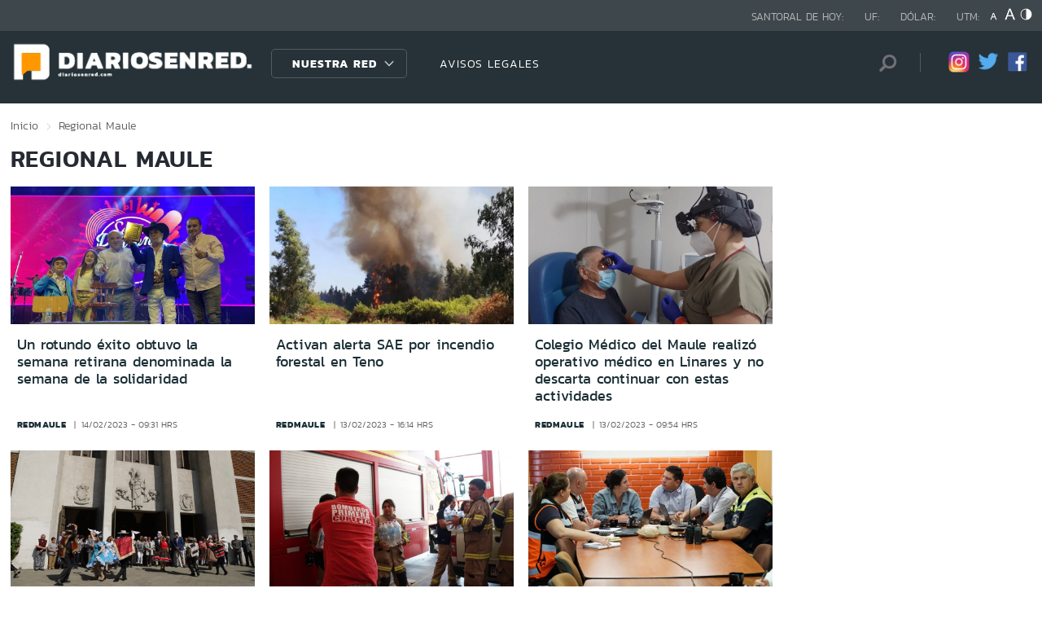

--- FILE ---
content_type: text/html; charset=utf-8
request_url: https://redaraucania.com/seccion/regional/tema/maule/p/253
body_size: 13716
content:

<!DOCTYPE HTML>
<html lang="es-CL">
    <head>
        <!-- Meta tags comunes-->
        <title>Regional - Maule - Diarios en Red</title>
        <meta http-equiv="Content-Type" content="text/html; charset=utf-8"/>
        <meta name="robots" content="index, follow" />
        <meta name="robots" content="noodp,noydir">
        <!-- Fin Meta tags comunes-->
        <!-- Útiles -->
        <link rel="canonical" href="http://diariosenred.com">
        <meta http-equiv="X-UA-Compatible" content="IE=edge">
        <meta name="viewport" content="width=device-width, initial-scale=1">
        <meta name="author" content="Diarios en Red">
        <!-- Fin utiles-->
        <!--CSS-->
        <link href="/diarios_en_red/css/v1/reset-av-1756308154-av-.css" rel="stylesheet" type="text/css">
<link href="/diarios_en_red/css/v1/style-av-1756308154-av-.css?v=2.0" rel="stylesheet" type="text/css">
<link href="/diarios_en_red/css/v1/articulo-av-1756308154-av-.css" rel="stylesheet" type="text/css">
<link href="/diarios_en_red/css/v1/gridpak-av-1756308154-av-.css" rel="stylesheet" type="text/css">
<link href="/diarios_en_red/css/v1/jquery.fancybox.min-av-1756308154-av-.css" rel="stylesheet" type="text/css">
<link href="/diarios_en_red/css/v1/swiper.min-av-1756308154-av-.css" rel="stylesheet" type="text/css">

        <!--JS-->
        <script type="text/javascript" src="/diarios_en_red/js-local/jquery/html5-av-1756308154-av-.js"></script>
<script type="text/javascript" src="/diarios_en_red/js-local/jquery/jquery-3.4.1.min-av-1756308154-av-.js"></script>
<script type="text/javascript" src="/diarios_en_red/js-local/jquery/jquery-migrate-1.2.1.min-av-1756308154-av-.js"></script>
<script type="text/javascript" src="/diarios_en_red/js-local/js-global-av-1756308154-av-.js"></script>
<script type="text/javascript" src="/diarios_en_red/js-local/fancybox/jquery.fancybox.min-av-1756308154-av-.js"></script>
<script type="text/javascript" src="/diarios_en_red/js-local/swiper/swiper.min-av-1756308154-av-.js"></script>
<script type="text/javascript" src="/diarios_en_red/js-local/height-av-1756308154-av-.js"></script>
<script type="text/javascript" src="/diarios_en_red/js-local/contraste-av-1756308154-av-.js"></script>
<script type="text/javascript" src="/diarios_en_red/js-local/indicadores-av-1756308154-av-.js"></script>
<script type="text/javascript" src="/diarios_en_red/js-local/sst8_3-av-1756308154-av-.js"></script>
<script type="text/javascript" src="/diarios_en_red/js-local/buscador-av-1756308154-av-.js"></script>
<script src='https://www.google.com/recaptcha/api.js?hl=es'></script>
<script type="text/javascript" async="" src="https://www.google-analytics.com/analytics.js"></script>
<!-- Script para resize de ifre¡ames de youtube -->
<script type="text/javascript">
    
    $(function () {
        setIFrameSize();
        $(window).resize(function () {
            setIFrameSize();
        });
    });

    function setIFrameSize() {
        var ogWidth = 700;
        var ogHeight = 600;
        var ogRatio = ogWidth / ogHeight;

        var windowWidth = $(window).width();
        if (windowWidth < 480) {
            var parentDivWidth = $("iframe").parent().width();
            var newHeight = (parentDivWidth / ogRatio);
            $("iframe").css("width", parentDivWidth);
            $("iframe").css("height", newHeight);
        }else {
            $("iframe").css({ width : '', height : '' });
        }
    }
</script>
<script>
    function isMobilePlatform () {
         return (isPhone() || isIpad());
     }
     function isPhone() {
 
         return (isIphone() ||
                 isAndroid() ||
                 isWindowsPhone());
     }
     function isAndroid() {
             return navigator.userAgent.toLowerCase().indexOf('android') > -1;
         }
 
         function isIphone() {
             return navigator.userAgent.match(/(iPod|iPhone)/);
         }
 
          function isIpad() {
             return navigator.userAgent.match(/(iPad)/);
         }
         
          function isWindowsPhone() {
             return navigator.userAgent.match(/(Windows Phone)/i);
         }
 </script>

<script>

    window.teads_analytics = window.teads_analytics || {};
    
    window.teads_analytics.analytics_tag_id = "PUB_20878";
    
    window.teads_analytics.share = window.teads_analytics.share || function() {
    
    ;(window.teads_analytics.shared_data = window.teads_analytics.shared_data || []).push(arguments)
    
    };
    
    </script>
    
    <script async src="https://a.teads.tv/analytics/tag.js"></script>
    </head>
    <body class="tax_noticias">
        <div class="access1"><a href="#contenido-ppal" tabindex="-1">Click acá para ir directamente al contenido</a></div>
        <!-- HOME -->
        <!--HEADER-->
        
<!-- Google Analytics -->
<script>
        (function(i,s,o,g,r,a,m){i['GoogleAnalyticsObject']=r;i[r]=i[r]||function(){
        (i[r].q=i[r].q||[]).push(arguments)},i[r].l=1*new Date();a=s.createElement(o),
        m=s.getElementsByTagName(o)[0];a.async=1;a.src=g;m.parentNode.insertBefore(a,m)
        })(window,document,'script','https://www.google-analytics.com/analytics.js','ga');
        
        ga('create', 'UA-39086995-1', 'auto');
        ga('send', 'pageview');

        ga('create', 'UA-59726352-1', 'auto',{'name':'DER'});
        ga('DER.send', 'pageview');
    </script>
    <!-- End Google Analytics -->
<header>
    <div id="header" class="navbar header header_ppal">
        <!--Inicio navegacion-->
        <div class="nav">
            <!--Inicio nav franja arriba-->
            <div class="nav_cont">
                <div class="auxi">
                    <ul class="barra_superior">
                        <li class="datos_head">Santoral de hoy: <span id="santoral"></span></li>
<li class="datos_head">UF: <span id="val_uf"></span></li>
<li class="datos_head">Dólar: <span id="val_usd"></span></li>
<li class="datos_head">UTM: <span id="val_utm"></span>
                        <li class="head_acces">
                            <!--accesibilidad-->
                            <ul>
                                <li>
                                    <a href="#" id="minus"><img src="/diarios_en_red/imag/v1/btn/a1.png" alt="Disminuir tamaño de letra"></a>
                                </li>
                                <li>
                                    <a href="#" id="plus"><img src="/diarios_en_red/imag/v1/btn/a3.png" alt="Aumentar tamaño de letra"></a>
                                </li>
                                <li>
                                    <a href="#" class="buttom-contraste"><img src="/diarios_en_red/imag/v1/btn/ic_contraste.png" alt="Cambiar el contraste de la página"></a>
                                </li>
                            </ul>
                            <!--/accesibilidad-->
                        </li>
                    </ul>
                    <!--FIN derecha-->
                </div>
            </div>
            <!--FIN nav franja arriba-->
            <!--Inicio nav franja inferior-->
            <div class="navsub">
                <div class="auxi">
                    <div class="barra_inferior">
                        <!--Inicio nav logo-->
                        
                        
                        <div class="logo_cont">
                            <a href="https://diariosenred.com" target="_top" ><img src="/diarios_en_red/site/artic/20191003/imag/foto_0000000120191003094811/diariosenred_logo_f.png" alt=""></a>
                        </div>
                        
                        
                        <!--FIN nav logo-->
                        <ul class="menu_nav">
                            <li class="primario desp">
                                
                                
                                
                                <a href="#" class="link_nav">Nuestra Red</a>
                                
                                
                                
                                
                                
                                
                                
                                
                                
                                <!-- submenu -->
                                
                                
                                    
                                
                                <ul id="dProg" class="cbp-hrsub">
                                    
                                    
                                
                                    
                                
                                    
                                    
                                    
                                    
                                    
                                    
                                    
                                    
                                    
                                    <li>
                                        <ul>
                                            
                                            <li>
                                                <h2 class="dest_subt">ZONA NORTE</h2>
                                            </li>
                                            
                                            
                                            
                                            <li><a href="https://www.redarica.com" target="_top">Arica</a></li>
                                            
                                            
                                            
                                            <li><a href="https://www.redtarapaca.com" target="_top">Tarapacá</a></li>
                                            
                                            
                                            
                                            <li><a href="https://www.redantofagasta.com" target="_top">Antofagasta</a></li>
                                            
                                            
                                            
                                            <li><a href="https://www.redatacama.com" target="_top">Atacama</a></li>
                                            
                                            
                                            
                                            <li><a href="https://www.redcoquimbo.com" target="_top">Coquimbo</a></li>
                                            
                                            
                                            
                                            
                                            
                                            
                                            
                                            
                                            
                                            
                                            
                                            
                                            
                                            
                                            
                                            
                                            
                                            
                                            
                                            
                                            
                                            
                                        </ul>
                                    </li>
                                    
                                    
                                    
                                    
                                    
                                    
                                    
                                    
                                    <li>
                                        <ul>
                                            
                                            <li>
                                                <h2 class="dest_subt">ZONA CENTRO</h2>
                                            </li>
                                            
                                            
                                            
                                            <li><a href="https://www.redvalparaiso.com" target="_top">Valparaíso</a></li>
                                            
                                            
                                            
                                            <li><a href="https://www.redohiggins.com" target="_top">O'Higgins</a></li>
                                            
                                            
                                            
                                            <li><a href="https://www.redmaule.com" target="_top">Maule</a></li>
                                            
                                            
                                            
                                            <li><a href="https://www.redbiobio.com" target="_top">Biobío</a></li>
                                            
                                            
                                            
                                            <li><a href="https://www.redñuble.com" target="_top">Ñuble</a></li>
                                            
                                            
                                            
                                            
                                            
                                            
                                            
                                            
                                            
                                            
                                            
                                            
                                            
                                            
                                            
                                            
                                            
                                            
                                            
                                            
                                            
                                            
                                        </ul>
                                    </li>
                                    
                                    
                                    
                                    
                                    
                                    
                                    
                                    
                                    <li>
                                        <ul>
                                            
                                            <li>
                                                <h2 class="dest_subt">ZONA SUR</h2>
                                            </li>
                                            
                                            
                                            
                                            <li><a href="https://www.redaraucania.com" target="_top">Araucanía</a></li>
                                            
                                            
                                            
                                            <li><a href="https://www.redlosrios.com" target="_top">Los Ríos</a></li>
                                            
                                            
                                            
                                            <li><a href="https://www.redloslagos.com" target="_top">Los Lagos</a></li>
                                            
                                            
                                            
                                            <li><a href="https://www.redaysen.com" target="_top">Aysén</a></li>
                                            
                                            
                                            
                                            <li><a href="https://redmagallanes.com" target="_top">Magallanes</a></li>
                                            
                                            
                                            
                                            
                                            
                                            
                                            
                                            
                                            
                                            
                                            
                                            
                                            
                                            
                                            
                                            
                                            
                                            
                                            
                                            
                                            
                                            
                                        </ul>
                                    </li>
                                    
                                    
                                    
                                      
                                    
                                    
                                
                                    
                                
                                    
                                
                                     
                                </ul>
                                
                                
                                <!-- /submenu -->
                            </li>
                            
                            
                            <li class="secundario">
                                <a href="https://www.redmaule.com/avisos-legales" target="_top" class="link_nav">AVISOS LEGALES</a>
                            </li>
                            
                            
                        </ul>
                        <ul class="section_rss_busqueda">
                            <li class="content_search">
    <div id="wrap">
        <form id="buscador_form" method="get" action="/cgi-bin/prontus_search.cgi" autocomplete="on">
            <input type="hidden" name="search_prontus" value="diarios_en_red" />
            <input type="hidden" name="search_tmp" value="search.html" />
            <input type="hidden" name="search_idx" value="all" />
            <input type="hidden" name="search_modo" value="and" />
            <input type="hidden" name="search_orden" value="CRO" />
            <input type="hidden" name="search_resxpag" value="10" />
            <input type="hidden" name="search_maxpags" value="20"/>
            <input type="hidden" name="search_form" value="yes" />
            <input id="buscador_texto" name="search_texto" placeholder="Búsqueda" aria-label="Búsqueda" autocomplete="off" class="campo-search" type="text">
            <input id="search_submit" value="Buscar" type="submit">
        </form>
    </div>
</li>




                            <li class="content_rrss">
                                <ul class="rrss">
                                    
                                    
                                    
                                    <li>
                                        <a class="icon_twitter" href="https://www.instagram.com/diariosenred/" target="_blank"><img src="/diarios_en_red/site/artic/20191004/imag/foto_0000000720191004151216/logo_IG.png" alt=""></a>
                                    </li>
                                    
                                    
                                    
                                    
                                    
                                    <li>
                                        <a class="icon_twitter" href="https://twitter.com/Diarioenredcl" target="_blank"><img src="/diarios_en_red/site/artic/20191003/imag/foto_0000000420191003095059/TWITTER.png" alt=""></a>
                                    </li>
                                    
                                    
                                    
                                    
                                    
                                    <li>
                                        <a class="icon_twitter" href="https://web.facebook.com/diariosenred" target="_blank"><img src="/diarios_en_red/site/artic/20191003/imag/foto_0000000320191003095125/LOGO_FACEBOOK_PNG.png" alt=""></a>
                                    </li>
                                    
                                    
                                    
                                </ul>
                            </li>
                        </ul>
                    </div>
                </div>
                <!--FIN auxi-->
            </div>
            <!--FIN nav franja inferior-->
        </div>
        <!--FIN navegacion-->
    </div>
</header>
<!-- menu responsive -->
<div id="menur" class="menu_responsive">
    <!--FIN botones accesibilidad-->
    <div class="navbar">
        
        
        <a href="https://diariosenred.com" target="_top" class="logo"><img src="/diarios_en_red/site/artic/20191003/imag/foto_0000000120191003094811/diariosenred_logo_f.png" alt=""></a>
        
        
        <div id="menu-btn" class="menu-button aleft" onclick="myFunction(this)">
            <div class="bar1"></div>
            <div class="bar2"></div>
            <div class="bar3"></div>
        </div>
    </div>
    <div class="separa"></div>
    <div class="menu_desplegable">
        <div class="busqueda_movil">
        <form id="buscador_form" <form class="navbar-form navbar-right" method="get" action="/cgi-bin/prontus_search.cgi" autocomplete="on">
            <input type="hidden" name="search_prontus" value="diarios_en_red" />
            <input type="hidden" name="search_tmp" value="search.html" />
            <input type="hidden" name="search_idx" value="all" />
            <input type="hidden" name="search_modo" value="and" />
            <input type="hidden" name="search_orden" value="CRO" />
            <input type="hidden" name="search_resxpag" value="10" />
            <input type="hidden" name="search_maxpags" value="20"/>
            <input type="hidden" name="search_form" value="yes" />
            <div class="form-group">
            <input id="buscador_texto" name="search_texto" placeholder="Ingrese su búsqueda" aria-label="Búsqueda" autocomplete="off" class="form-control" type="text">
            <input id="search_submit" value="Buscar" type="submit">
            </div>
        </form>
    </div>



        <ul class="menu_nuestra_red">
            
            
            
            <a href="#" class="link_nav">Nuestra Red</a>
            
            
            
            
            
            
            
            
            
            
            
                            
            
            <li class="regiones_menu">
                <ul>
                    <li>
                        <ul>
                            
                            
            
                            
            
                            
                            
                            
                            
                            
                            
                            <li>
                                <h2 class="dest_subt">ZONA NORTE</h2>
                            </li>
                            
                            
                            
                            <li><a href="https://www.redarica.com" target="_top">Arica</a></li>
                            
                            
                            
                            <li><a href="https://www.redtarapaca.com" target="_top">Tarapacá</a></li>
                            
                            
                            
                            <li><a href="https://www.redantofagasta.com" target="_top">Antofagasta</a></li>
                            
                            
                            
                            <li><a href="https://www.redatacama.com" target="_top">Atacama</a></li>
                            
                            
                            
                            <li><a href="https://www.redcoquimbo.com" target="_top">Coquimbo</a></li>
                            
                            
                            
                            
                            
                            
                            
                            
                            
                            
                            
                            
                            
                            
                            
                            
                            
                            
                            
                            
                            
                            
                            
                            
                            
                            
                            <li>
                                <h2 class="dest_subt">ZONA CENTRO</h2>
                            </li>
                            
                            
                            
                            <li><a href="https://www.redvalparaiso.com" target="_top">Valparaíso</a></li>
                            
                            
                            
                            <li><a href="https://www.redohiggins.com" target="_top">O'Higgins</a></li>
                            
                            
                            
                            <li><a href="https://www.redmaule.com" target="_top">Maule</a></li>
                            
                            
                            
                            <li><a href="https://www.redbiobio.com" target="_top">Biobío</a></li>
                            
                            
                            
                            <li><a href="https://www.redñuble.com" target="_top">Ñuble</a></li>
                            
                            
                            
                            
                            
                            
                            
                            
                            
                            
                            
                            
                            
                            
                            
                            
                            
                            
                            
                            
                            
                            
                            
                            
                            
                            
                            <li>
                                <h2 class="dest_subt">ZONA SUR</h2>
                            </li>
                            
                            
                            
                            <li><a href="https://www.redaraucania.com" target="_top">Araucanía</a></li>
                            
                            
                            
                            <li><a href="https://www.redlosrios.com" target="_top">Los Ríos</a></li>
                            
                            
                            
                            <li><a href="https://www.redloslagos.com" target="_top">Los Lagos</a></li>
                            
                            
                            
                            <li><a href="https://www.redaysen.com" target="_top">Aysén</a></li>
                            
                            
                            
                            <li><a href="https://redmagallanes.com" target="_top">Magallanes</a></li>
                            
                            
                            
                            
                            
                            
                            
                            
                            
                            
                            
                            
                            
                            
                            
                            
                            
                            
                            
                            
                            
                            
                            
                               
                            
                            
            
                            
            
                            
            
                               
                        </ul>
                    </li>
                </ul>
            </li>
            
               
        </ul>
    </div>
</div>
<!--Fin header-->
        <!--FIN HEADER-->
        <script>


            var getQueryString = function ( field, url ) {
                var href = url ? url : window.location.href;
                var reg = new RegExp( '[?&]' + field + '=([^&#]*)', 'i' );
                var string = reg.exec(href);
                return string ? string[1] : null;
            };
            var dfp_demo = getQueryString('demo');
            var dfp_red = '28607966';
            var dfp_sitio = 'Generic_Adunits';
            var dfp_seccion = 'Home';
            var dfp_tipo = 'Portada';
        </script>
        
<!--- INICIO TAG HEAD ADMANAGER --->
<!-- Start: GPT Async -->
<script type='text/javascript'>
    var gptadslots=[];
    var googletag = googletag || {};
    googletag.cmd = googletag.cmd || [];
    (function(){ var gads = document.createElement('script');
      gads.async = true; gads.type = 'text/javascript';
      var useSSL = 'https:' == document.location.protocol;
      gads.src = (useSSL ? 'https:' : 'http:') + '//www.googletagservices.com/tag/js/gpt.js';
      var node = document.getElementsByTagName('script')[0];
      node.parentNode.insertBefore(gads, node);
    })();
  </script>

    <script type='text/javascript'> 
        googletag.cmd.push(function() {
        // <!-- Adslot 1 declaration -->
        var mappingtop1 = googletag.sizeMapping().
        addSize([1024, 768], [[728,90],[970,90],[970,250]]).
        addSize([980, 600], [[728,90],[970,90],[970,250]]).
        addSize([770, 300], [728,90]).
        addSize([0, 0], [[300,100],[300,250],[320,50],[320,100]]).
        build();
        gptadslots[1]= googletag.defineSlot('/' + dfp_red + '/' + dfp_sitio + '/' + 'Top1',[970,90],'Top1').defineSizeMapping(mappingtop1).addService(googletag.pubads());
        // <!-- Adslot 2 declaration -->
        var mappingmiddle1 = googletag.sizeMapping().
        addSize([1024, 768], [[250,250],[300,250]]).
        addSize([980, 600], [[250,250],[300,250]]).
        addSize([770, 300], [[250,250],[300,250]]).
        addSize([0, 0], [[250,250],[300,250]]).
        build();
        gptadslots[2]= googletag.defineSlot('/' + dfp_red + '/' + dfp_sitio + '/' + 'Middle1',[300,250],'Middle1').defineSizeMapping(mappingmiddle1).addService(googletag.pubads());
        // <!-- Adslot 3 declaration -->
        var mappingtop2 = googletag.sizeMapping().
        addSize([1024, 768], [[728,90],[970,90],[970,250]]).
        addSize([980, 600], [[728,90],[970,90],[970,250]]).
        addSize([770, 300], [728,90]).
        addSize([0, 0], [[300,100],[300,250],[320,50],[320,100]]).
        build();
        gptadslots[3]= googletag.defineSlot('/' + dfp_red + '/' + dfp_sitio + '/' + 'Top2',[728,90],'Top2').defineSizeMapping(mappingtop2).addService(googletag.pubads());
        googletag.pubads().setTargeting('Seccion',dfp_seccion);
        googletag.pubads().setTargeting('Tipo',dfp_tipo);
        googletag.pubads().setTargeting('Demo',dfp_demo);  
        googletag.pubads().enableSingleRequest();
        googletag.pubads().collapseEmptyDivs();
        googletag.pubads().enableAsyncRendering();
        googletag.enableServices();
        });
    </script>
<!-- End: GPT -->
        <div id="main" class="html">
            <div class="taxonomica">
                <div class="auxi">
                    <!-- Boton hacia arriba -->
                    <a class="ir-arriba responsive"  javascript:void(0) title="Volver arriba">
                    <img src="/diarios_en_red/imag/v1/btn/top_site.png" alt="">
                    </a>
                    <!-- Banner ancho 100% -->
                    <div id='Top1'>
                        <script>
                            googletag.cmd.push(function() { googletag.display('Top1'); });
                        </script>
                    </div>
                    <!-- /Banner ancho 100% -->
                    <!--breadcrumbs-->
                    <ul class="breadcrumbs">
                        <li><a href="/">Inicio</a></li>
                         <li>Regional</li>
                         <li>Maule</li>
                         <li></li>
                    </ul>
                    <!--/breadcrumbs-->
                    <h1 class="main_tit" id="contenido-ppal">
                        Regional Maule 
                    </h1>
                    
                    <!-- tax noticias 3 columnas + banner -->
                    <section class="tax_3columnas">
                        <div class="row noticia_destacada_6">
                            <div class="container clearfix">
                            <div class="col xs-12 sm-12 md-12 lg-9">
                                <div class="row">
                                    
                                    
                                    <article class="box_noticia col xs-12 xsm-6 sm-4 md-4 lg-4">
                                        <figure class="img_wrap">
                                            <a href="/regional/un-rotundo-exito-obtuvo-la-semana-retirana-denominada-la-semana-de-la">
                                            
                                        <img src="/diarios_en_red/site/artic/20230214/imag/foto_0000000220230214093422/IMG-1112.jpeg" alt="">
                                        
                                         
                                            </a>                                    
                                        </figure>
                                        <footer class="content_titular">
                                            <h3 class="titulo_nivel2"><a href="/regional/un-rotundo-exito-obtuvo-la-semana-retirana-denominada-la-semana-de-la">Un rotundo éxito obtuvo la semana retirana denominada la semana de la solidaridad</a></h3>
                                            <div class="bottom">
                                                <a href="/diarios_en_red/site/edic/base/port/redmaule.html" class="tag_site_regional">redmaule</a> 
                                                <span class="fecha_art">14/02/2023 - 09:31 hrs</span>
                                            </div>
                                        </footer>
                                    </article>
                                    
                                    
                                    
                                    <article class="box_noticia col xs-12 xsm-6 sm-4 md-4 lg-4">
                                        <figure class="img_wrap">
                                            <a href="/regional/activan-alerta-sae-por-incendio-forestal-en-teno">
                                            
                                        <img src="/diarios_en_red/site/artic/20230213/imag/foto_0000000220230213161641/328968346_541285757979856_1087193550707396039_n.jpeg" alt="">
                                        
                                         
                                            </a>                                    
                                        </figure>
                                        <footer class="content_titular">
                                            <h3 class="titulo_nivel2"><a href="/regional/activan-alerta-sae-por-incendio-forestal-en-teno">Activan alerta SAE por incendio forestal en Teno</a></h3>
                                            <div class="bottom">
                                                <a href="/diarios_en_red/site/edic/base/port/redmaule.html" class="tag_site_regional">redmaule</a> 
                                                <span class="fecha_art">13/02/2023 - 16:14 hrs</span>
                                            </div>
                                        </footer>
                                    </article>
                                    
                                    
                                    
                                    <article class="box_noticia col xs-12 xsm-6 sm-4 md-4 lg-4">
                                        <figure class="img_wrap">
                                            <a href="/regional/colegio-medico-del-maule-realizo-operativo-medico-en-linares-y-no">
                                            
                                        <img src="/diarios_en_red/site/artic/20230213/imag/foto_0000000220230213095729/Foto_1.jpeg" alt="">
                                        
                                         
                                            </a>                                    
                                        </figure>
                                        <footer class="content_titular">
                                            <h3 class="titulo_nivel2"><a href="/regional/colegio-medico-del-maule-realizo-operativo-medico-en-linares-y-no">Colegio Médico del Maule realizó operativo médico en Linares y no descarta continuar con estas actividades</a></h3>
                                            <div class="bottom">
                                                <a href="/diarios_en_red/site/edic/base/port/redmaule.html" class="tag_site_regional">redmaule</a> 
                                                <span class="fecha_art">13/02/2023 - 09:54 hrs</span>
                                            </div>
                                        </footer>
                                    </article>
                                    
                                    
                                    
                                    <article class="box_noticia col xs-12 xsm-6 sm-4 md-4 lg-4">
                                        <figure class="img_wrap">
                                            <a href="/regional/talca-celebra-hace-205-anos-o-higgins-leyo-juro-y-proclamo-la">
                                            
                                        <img src="/diarios_en_red/site/artic/20230213/imag/foto_0000000220230213094252/WhatsApp_Image_2023-02-12_at_15.19.54.jpeg" alt="">
                                        
                                         
                                            </a>                                    
                                        </figure>
                                        <footer class="content_titular">
                                            <h3 class="titulo_nivel2"><a href="/regional/talca-celebra-hace-205-anos-o-higgins-leyo-juro-y-proclamo-la">Talca celebra: Hace 205 años O’higgins leyó, juró y proclamó la Independencia de Chile</a></h3>
                                            <div class="bottom">
                                                <a href="/diarios_en_red/site/edic/base/port/redmaule.html" class="tag_site_regional">redmaule</a> 
                                                <span class="fecha_art">13/02/2023 - 09:41 hrs</span>
                                            </div>
                                        </footer>
                                    </article>
                                    
                                    
                                    
                                    <article class="box_noticia col xs-12 xsm-6 sm-4 md-4 lg-4">
                                        <figure class="img_wrap">
                                            <a href="/regional/municipalidad-de-talca-entrego-a-nombre-de-la-comunidad-ayuda-a-bomberos">
                                            
                                        <img src="/diarios_en_red/site/artic/20230213/imag/foto_0000000220230213093729/WhatsApp_Image_2023-02-10_at_18.20.59.jpeg" alt="">
                                        
                                         
                                            </a>                                    
                                        </figure>
                                        <footer class="content_titular">
                                            <h3 class="titulo_nivel2"><a href="/regional/municipalidad-de-talca-entrego-a-nombre-de-la-comunidad-ayuda-a-bomberos">Municipalidad de Talca entregó a nombre de la comunidad ayuda a Bomberos de Curepto</a></h3>
                                            <div class="bottom">
                                                <a href="/diarios_en_red/site/edic/base/port/redmaule.html" class="tag_site_regional">redmaule</a> 
                                                <span class="fecha_art">13/02/2023 - 09:35 hrs</span>
                                            </div>
                                        </footer>
                                    </article>
                                    
                                    
                                    
                                    <article class="box_noticia col xs-12 xsm-6 sm-4 md-4 lg-4">
                                        <figure class="img_wrap">
                                            <a href="/regional/pese-a-pronostico-de-menos-temperaturas-insisten-en-llamado-a-la-prevencion">
                                            
                                        <img src="/diarios_en_red/site/artic/20230211/imag/foto_0000000220230211161837/WhatsApp_Image_2023-02-11_at_13.23.55.jpeg" alt="">
                                        
                                         
                                            </a>                                    
                                        </figure>
                                        <footer class="content_titular">
                                            <h3 class="titulo_nivel2"><a href="/regional/pese-a-pronostico-de-menos-temperaturas-insisten-en-llamado-a-la-prevencion">Pese a pronóstico de menos temperaturas insisten en llamado a la prevención</a></h3>
                                            <div class="bottom">
                                                <a href="/diarios_en_red/site/edic/base/port/redmaule.html" class="tag_site_regional">redmaule</a> 
                                                <span class="fecha_art">11/02/2023 - 16:19 hrs</span>
                                            </div>
                                        </footer>
                                    </article>
                                    
                                    
                                    
                                    <article class="box_noticia col xs-12 xsm-6 sm-4 md-4 lg-4">
                                        <figure class="img_wrap">
                                            <a href="/regional/seremi-de-salud-confirma-primer-caso-de-hanta-en-la-region">
                                            
                                        <img src="/diarios_en_red/site/artic/20230210/imag/foto_0000000220230210133836/Imagen-hantavirus.jpeg" alt="">
                                        
                                         
                                            </a>                                    
                                        </figure>
                                        <footer class="content_titular">
                                            <h3 class="titulo_nivel2"><a href="/regional/seremi-de-salud-confirma-primer-caso-de-hanta-en-la-region">Seremi de Salud confirma primer caso de hanta en la región</a></h3>
                                            <div class="bottom">
                                                <a href="/diarios_en_red/site/edic/base/port/redmaule.html" class="tag_site_regional">redmaule</a> 
                                                <span class="fecha_art">10/02/2023 - 13:35 hrs</span>
                                            </div>
                                        </footer>
                                    </article>
                                    
                                    
                                    
                                    <article class="box_noticia col xs-12 xsm-6 sm-4 md-4 lg-4">
                                        <figure class="img_wrap">
                                            <a href="/regional/indap-llama-a-agricultores-con-seguros-agropecuarios-a-que-hagan-las">
                                            
                                        <img src="/diarios_en_red/site/artic/20230210/imag/foto_0000000220230210090719/WhatsApp_Image_2023-02-09_at_22.12.37.jpeg" alt="">
                                        
                                         
                                            </a>                                    
                                        </figure>
                                        <footer class="content_titular">
                                            <h3 class="titulo_nivel2"><a href="/regional/indap-llama-a-agricultores-con-seguros-agropecuarios-a-que-hagan-las">INDAP llama a agricultores con seguros agropecuarios a que hagan las denuncias</a></h3>
                                            <div class="bottom">
                                                <a href="/diarios_en_red/site/edic/base/port/redmaule.html" class="tag_site_regional">redmaule</a> 
                                                <span class="fecha_art">10/02/2023 - 09:05 hrs</span>
                                            </div>
                                        </footer>
                                    </article>
                                    
                                    
                                    
                                    <article class="box_noticia col xs-12 xsm-6 sm-4 md-4 lg-4">
                                        <figure class="img_wrap">
                                            <a href="/regional/brigadistas-colombianos-se-unen-al-combate-de-incendios-forestales-en-la">
                                            
                                        <img src="/diarios_en_red/site/artic/20230209/imag/foto_0000000220230209173432/WhatsApp_Image_2023-02-09_at_14.13.20.jpeg" alt="">
                                        
                                         
                                            </a>                                    
                                        </figure>
                                        <footer class="content_titular">
                                            <h3 class="titulo_nivel2"><a href="/regional/brigadistas-colombianos-se-unen-al-combate-de-incendios-forestales-en-la">Brigadistas colombianos se unen al combate de incendios forestales en la Región del Maule</a></h3>
                                            <div class="bottom">
                                                <a href="/diarios_en_red/site/edic/base/port/redmaule.html" class="tag_site_regional">redmaule</a> 
                                                <span class="fecha_art">09/02/2023 - 17:33 hrs</span>
                                            </div>
                                        </footer>
                                    </article>
                                    
                                    
                                </div>
                                <div class="separa"></div>
                                <div class="wp-pagenavi">
                                    
                                        <a href="/seccion/regional/tema/maule/p/1" class="">1</a>
                                    
                                        <a href="/seccion/regional/tema/maule/p/2" class="">2</a>
                                    
                                        <a href="/seccion/regional/tema/maule/p/3" class="">3</a>
                                    
                                        <a href="/seccion/regional/tema/maule/p/4" class="">4</a>
                                    
                                        <a href="/seccion/regional/tema/maule/p/5" class="">5</a>
                                    
                                        <a href="/seccion/regional/tema/maule/p/6" class="">6</a>
                                    
                                        <a href="/seccion/regional/tema/maule/p/7" class="">7</a>
                                    
                                        <a href="/seccion/regional/tema/maule/p/8" class="">8</a>
                                    
                                        <a href="/seccion/regional/tema/maule/p/9" class="">9</a>
                                    
                                        <a href="/seccion/regional/tema/maule/p/10" class="">10</a>
                                    
                                        <a href="/seccion/regional/tema/maule/p/11" class="">11</a>
                                    
                                        <a href="/seccion/regional/tema/maule/p/12" class="">12</a>
                                    
                                        <a href="/seccion/regional/tema/maule/p/13" class="">13</a>
                                    
                                        <a href="/seccion/regional/tema/maule/p/14" class="">14</a>
                                    
                                        <a href="/seccion/regional/tema/maule/p/15" class="">15</a>
                                    
                                        <a href="/seccion/regional/tema/maule/p/16" class="">16</a>
                                    
                                        <a href="/seccion/regional/tema/maule/p/17" class="">17</a>
                                    
                                        <a href="/seccion/regional/tema/maule/p/18" class="">18</a>
                                    
                                        <a href="/seccion/regional/tema/maule/p/19" class="">19</a>
                                    
                                        <a href="/seccion/regional/tema/maule/p/20" class="">20</a>
                                    
                                        <a href="/seccion/regional/tema/maule/p/21" class="">21</a>
                                    
                                        <a href="/seccion/regional/tema/maule/p/22" class="">22</a>
                                    
                                        <a href="/seccion/regional/tema/maule/p/23" class="">23</a>
                                    
                                        <a href="/seccion/regional/tema/maule/p/24" class="">24</a>
                                    
                                        <a href="/seccion/regional/tema/maule/p/25" class="">25</a>
                                    
                                        <a href="/seccion/regional/tema/maule/p/26" class="">26</a>
                                    
                                        <a href="/seccion/regional/tema/maule/p/27" class="">27</a>
                                    
                                        <a href="/seccion/regional/tema/maule/p/28" class="">28</a>
                                    
                                        <a href="/seccion/regional/tema/maule/p/29" class="">29</a>
                                    
                                        <a href="/seccion/regional/tema/maule/p/30" class="">30</a>
                                    
                                        <a href="/seccion/regional/tema/maule/p/31" class="">31</a>
                                    
                                        <a href="/seccion/regional/tema/maule/p/32" class="">32</a>
                                    
                                        <a href="/seccion/regional/tema/maule/p/33" class="">33</a>
                                    
                                        <a href="/seccion/regional/tema/maule/p/34" class="">34</a>
                                    
                                        <a href="/seccion/regional/tema/maule/p/35" class="">35</a>
                                    
                                        <a href="/seccion/regional/tema/maule/p/36" class="">36</a>
                                    
                                        <a href="/seccion/regional/tema/maule/p/37" class="">37</a>
                                    
                                        <a href="/seccion/regional/tema/maule/p/38" class="">38</a>
                                    
                                        <a href="/seccion/regional/tema/maule/p/39" class="">39</a>
                                    
                                        <a href="/seccion/regional/tema/maule/p/40" class="">40</a>
                                    
                                        <a href="/seccion/regional/tema/maule/p/41" class="">41</a>
                                    
                                        <a href="/seccion/regional/tema/maule/p/42" class="">42</a>
                                    
                                        <a href="/seccion/regional/tema/maule/p/43" class="">43</a>
                                    
                                        <a href="/seccion/regional/tema/maule/p/44" class="">44</a>
                                    
                                        <a href="/seccion/regional/tema/maule/p/45" class="">45</a>
                                    
                                        <a href="/seccion/regional/tema/maule/p/46" class="">46</a>
                                    
                                        <a href="/seccion/regional/tema/maule/p/47" class="">47</a>
                                    
                                        <a href="/seccion/regional/tema/maule/p/48" class="">48</a>
                                    
                                        <a href="/seccion/regional/tema/maule/p/49" class="">49</a>
                                    
                                        <a href="/seccion/regional/tema/maule/p/50" class="">50</a>
                                    
                                        <a href="/seccion/regional/tema/maule/p/51" class="">51</a>
                                    
                                        <a href="/seccion/regional/tema/maule/p/52" class="">52</a>
                                    
                                        <a href="/seccion/regional/tema/maule/p/53" class="">53</a>
                                    
                                        <a href="/seccion/regional/tema/maule/p/54" class="">54</a>
                                    
                                        <a href="/seccion/regional/tema/maule/p/55" class="">55</a>
                                    
                                        <a href="/seccion/regional/tema/maule/p/56" class="">56</a>
                                    
                                        <a href="/seccion/regional/tema/maule/p/57" class="">57</a>
                                    
                                        <a href="/seccion/regional/tema/maule/p/58" class="">58</a>
                                    
                                        <a href="/seccion/regional/tema/maule/p/59" class="">59</a>
                                    
                                        <a href="/seccion/regional/tema/maule/p/60" class="">60</a>
                                    
                                        <a href="/seccion/regional/tema/maule/p/61" class="">61</a>
                                    
                                        <a href="/seccion/regional/tema/maule/p/62" class="">62</a>
                                    
                                        <a href="/seccion/regional/tema/maule/p/63" class="">63</a>
                                    
                                        <a href="/seccion/regional/tema/maule/p/64" class="">64</a>
                                    
                                        <a href="/seccion/regional/tema/maule/p/65" class="">65</a>
                                    
                                        <a href="/seccion/regional/tema/maule/p/66" class="">66</a>
                                    
                                        <a href="/seccion/regional/tema/maule/p/67" class="">67</a>
                                    
                                        <a href="/seccion/regional/tema/maule/p/68" class="">68</a>
                                    
                                        <a href="/seccion/regional/tema/maule/p/69" class="">69</a>
                                    
                                        <a href="/seccion/regional/tema/maule/p/70" class="">70</a>
                                    
                                        <a href="/seccion/regional/tema/maule/p/71" class="">71</a>
                                    
                                        <a href="/seccion/regional/tema/maule/p/72" class="">72</a>
                                    
                                        <a href="/seccion/regional/tema/maule/p/73" class="">73</a>
                                    
                                        <a href="/seccion/regional/tema/maule/p/74" class="">74</a>
                                    
                                        <a href="/seccion/regional/tema/maule/p/75" class="">75</a>
                                    
                                        <a href="/seccion/regional/tema/maule/p/76" class="">76</a>
                                    
                                        <a href="/seccion/regional/tema/maule/p/77" class="">77</a>
                                    
                                        <a href="/seccion/regional/tema/maule/p/78" class="">78</a>
                                    
                                        <a href="/seccion/regional/tema/maule/p/79" class="">79</a>
                                    
                                        <a href="/seccion/regional/tema/maule/p/80" class="">80</a>
                                    
                                        <a href="/seccion/regional/tema/maule/p/81" class="">81</a>
                                    
                                        <a href="/seccion/regional/tema/maule/p/82" class="">82</a>
                                    
                                        <a href="/seccion/regional/tema/maule/p/83" class="">83</a>
                                    
                                        <a href="/seccion/regional/tema/maule/p/84" class="">84</a>
                                    
                                        <a href="/seccion/regional/tema/maule/p/85" class="">85</a>
                                    
                                        <a href="/seccion/regional/tema/maule/p/86" class="">86</a>
                                    
                                        <a href="/seccion/regional/tema/maule/p/87" class="">87</a>
                                    
                                        <a href="/seccion/regional/tema/maule/p/88" class="">88</a>
                                    
                                        <a href="/seccion/regional/tema/maule/p/89" class="">89</a>
                                    
                                        <a href="/seccion/regional/tema/maule/p/90" class="">90</a>
                                    
                                        <a href="/seccion/regional/tema/maule/p/91" class="">91</a>
                                    
                                        <a href="/seccion/regional/tema/maule/p/92" class="">92</a>
                                    
                                        <a href="/seccion/regional/tema/maule/p/93" class="">93</a>
                                    
                                        <a href="/seccion/regional/tema/maule/p/94" class="">94</a>
                                    
                                        <a href="/seccion/regional/tema/maule/p/95" class="">95</a>
                                    
                                        <a href="/seccion/regional/tema/maule/p/96" class="">96</a>
                                    
                                        <a href="/seccion/regional/tema/maule/p/97" class="">97</a>
                                    
                                        <a href="/seccion/regional/tema/maule/p/98" class="">98</a>
                                    
                                        <a href="/seccion/regional/tema/maule/p/99" class="">99</a>
                                    
                                        <a href="/seccion/regional/tema/maule/p/100" class="">100</a>
                                    
                                        <a href="/seccion/regional/tema/maule/p/101" class="">101</a>
                                    
                                        <a href="/seccion/regional/tema/maule/p/102" class="">102</a>
                                    
                                        <a href="/seccion/regional/tema/maule/p/103" class="">103</a>
                                    
                                        <a href="/seccion/regional/tema/maule/p/104" class="">104</a>
                                    
                                        <a href="/seccion/regional/tema/maule/p/105" class="">105</a>
                                    
                                        <a href="/seccion/regional/tema/maule/p/106" class="">106</a>
                                    
                                        <a href="/seccion/regional/tema/maule/p/107" class="">107</a>
                                    
                                        <a href="/seccion/regional/tema/maule/p/108" class="">108</a>
                                    
                                        <a href="/seccion/regional/tema/maule/p/109" class="">109</a>
                                    
                                        <a href="/seccion/regional/tema/maule/p/110" class="">110</a>
                                    
                                        <a href="/seccion/regional/tema/maule/p/111" class="">111</a>
                                    
                                        <a href="/seccion/regional/tema/maule/p/112" class="">112</a>
                                    
                                        <a href="/seccion/regional/tema/maule/p/113" class="">113</a>
                                    
                                        <a href="/seccion/regional/tema/maule/p/114" class="">114</a>
                                    
                                        <a href="/seccion/regional/tema/maule/p/115" class="">115</a>
                                    
                                        <a href="/seccion/regional/tema/maule/p/116" class="">116</a>
                                    
                                        <a href="/seccion/regional/tema/maule/p/117" class="">117</a>
                                    
                                        <a href="/seccion/regional/tema/maule/p/118" class="">118</a>
                                    
                                        <a href="/seccion/regional/tema/maule/p/119" class="">119</a>
                                    
                                        <a href="/seccion/regional/tema/maule/p/120" class="">120</a>
                                    
                                        <a href="/seccion/regional/tema/maule/p/121" class="">121</a>
                                    
                                        <a href="/seccion/regional/tema/maule/p/122" class="">122</a>
                                    
                                        <a href="/seccion/regional/tema/maule/p/123" class="">123</a>
                                    
                                        <a href="/seccion/regional/tema/maule/p/124" class="">124</a>
                                    
                                        <a href="/seccion/regional/tema/maule/p/125" class="">125</a>
                                    
                                        <a href="/seccion/regional/tema/maule/p/126" class="">126</a>
                                    
                                        <a href="/seccion/regional/tema/maule/p/127" class="">127</a>
                                    
                                        <a href="/seccion/regional/tema/maule/p/128" class="">128</a>
                                    
                                        <a href="/seccion/regional/tema/maule/p/129" class="">129</a>
                                    
                                        <a href="/seccion/regional/tema/maule/p/130" class="">130</a>
                                    
                                        <a href="/seccion/regional/tema/maule/p/131" class="">131</a>
                                    
                                        <a href="/seccion/regional/tema/maule/p/132" class="">132</a>
                                    
                                        <a href="/seccion/regional/tema/maule/p/133" class="">133</a>
                                    
                                        <a href="/seccion/regional/tema/maule/p/134" class="">134</a>
                                    
                                        <a href="/seccion/regional/tema/maule/p/135" class="">135</a>
                                    
                                        <a href="/seccion/regional/tema/maule/p/136" class="">136</a>
                                    
                                        <a href="/seccion/regional/tema/maule/p/137" class="">137</a>
                                    
                                        <a href="/seccion/regional/tema/maule/p/138" class="">138</a>
                                    
                                        <a href="/seccion/regional/tema/maule/p/139" class="">139</a>
                                    
                                        <a href="/seccion/regional/tema/maule/p/140" class="">140</a>
                                    
                                        <a href="/seccion/regional/tema/maule/p/141" class="">141</a>
                                    
                                        <a href="/seccion/regional/tema/maule/p/142" class="">142</a>
                                    
                                        <a href="/seccion/regional/tema/maule/p/143" class="">143</a>
                                    
                                        <a href="/seccion/regional/tema/maule/p/144" class="">144</a>
                                    
                                        <a href="/seccion/regional/tema/maule/p/145" class="">145</a>
                                    
                                        <a href="/seccion/regional/tema/maule/p/146" class="">146</a>
                                    
                                        <a href="/seccion/regional/tema/maule/p/147" class="">147</a>
                                    
                                        <a href="/seccion/regional/tema/maule/p/148" class="">148</a>
                                    
                                        <a href="/seccion/regional/tema/maule/p/149" class="">149</a>
                                    
                                        <a href="/seccion/regional/tema/maule/p/150" class="">150</a>
                                    
                                        <a href="/seccion/regional/tema/maule/p/151" class="">151</a>
                                    
                                        <a href="/seccion/regional/tema/maule/p/152" class="">152</a>
                                    
                                        <a href="/seccion/regional/tema/maule/p/153" class="">153</a>
                                    
                                        <a href="/seccion/regional/tema/maule/p/154" class="">154</a>
                                    
                                        <a href="/seccion/regional/tema/maule/p/155" class="">155</a>
                                    
                                        <a href="/seccion/regional/tema/maule/p/156" class="">156</a>
                                    
                                        <a href="/seccion/regional/tema/maule/p/157" class="">157</a>
                                    
                                        <a href="/seccion/regional/tema/maule/p/158" class="">158</a>
                                    
                                        <a href="/seccion/regional/tema/maule/p/159" class="">159</a>
                                    
                                        <a href="/seccion/regional/tema/maule/p/160" class="">160</a>
                                    
                                        <a href="/seccion/regional/tema/maule/p/161" class="">161</a>
                                    
                                        <a href="/seccion/regional/tema/maule/p/162" class="">162</a>
                                    
                                        <a href="/seccion/regional/tema/maule/p/163" class="">163</a>
                                    
                                        <a href="/seccion/regional/tema/maule/p/164" class="">164</a>
                                    
                                        <a href="/seccion/regional/tema/maule/p/165" class="">165</a>
                                    
                                        <a href="/seccion/regional/tema/maule/p/166" class="">166</a>
                                    
                                        <a href="/seccion/regional/tema/maule/p/167" class="">167</a>
                                    
                                        <a href="/seccion/regional/tema/maule/p/168" class="">168</a>
                                    
                                        <a href="/seccion/regional/tema/maule/p/169" class="">169</a>
                                    
                                        <a href="/seccion/regional/tema/maule/p/170" class="">170</a>
                                    
                                        <a href="/seccion/regional/tema/maule/p/171" class="">171</a>
                                    
                                        <a href="/seccion/regional/tema/maule/p/172" class="">172</a>
                                    
                                        <a href="/seccion/regional/tema/maule/p/173" class="">173</a>
                                    
                                        <a href="/seccion/regional/tema/maule/p/174" class="">174</a>
                                    
                                        <a href="/seccion/regional/tema/maule/p/175" class="">175</a>
                                    
                                        <a href="/seccion/regional/tema/maule/p/176" class="">176</a>
                                    
                                        <a href="/seccion/regional/tema/maule/p/177" class="">177</a>
                                    
                                        <a href="/seccion/regional/tema/maule/p/178" class="">178</a>
                                    
                                        <a href="/seccion/regional/tema/maule/p/179" class="">179</a>
                                    
                                        <a href="/seccion/regional/tema/maule/p/180" class="">180</a>
                                    
                                        <a href="/seccion/regional/tema/maule/p/181" class="">181</a>
                                    
                                        <a href="/seccion/regional/tema/maule/p/182" class="">182</a>
                                    
                                        <a href="/seccion/regional/tema/maule/p/183" class="">183</a>
                                    
                                        <a href="/seccion/regional/tema/maule/p/184" class="">184</a>
                                    
                                        <a href="/seccion/regional/tema/maule/p/185" class="">185</a>
                                    
                                        <a href="/seccion/regional/tema/maule/p/186" class="">186</a>
                                    
                                        <a href="/seccion/regional/tema/maule/p/187" class="">187</a>
                                    
                                        <a href="/seccion/regional/tema/maule/p/188" class="">188</a>
                                    
                                        <a href="/seccion/regional/tema/maule/p/189" class="">189</a>
                                    
                                        <a href="/seccion/regional/tema/maule/p/190" class="">190</a>
                                    
                                        <a href="/seccion/regional/tema/maule/p/191" class="">191</a>
                                    
                                        <a href="/seccion/regional/tema/maule/p/192" class="">192</a>
                                    
                                        <a href="/seccion/regional/tema/maule/p/193" class="">193</a>
                                    
                                        <a href="/seccion/regional/tema/maule/p/194" class="">194</a>
                                    
                                        <a href="/seccion/regional/tema/maule/p/195" class="">195</a>
                                    
                                        <a href="/seccion/regional/tema/maule/p/196" class="">196</a>
                                    
                                        <a href="/seccion/regional/tema/maule/p/197" class="">197</a>
                                    
                                        <a href="/seccion/regional/tema/maule/p/198" class="">198</a>
                                    
                                        <a href="/seccion/regional/tema/maule/p/199" class="">199</a>
                                    
                                        <a href="/seccion/regional/tema/maule/p/200" class="">200</a>
                                    
                                        <a href="/seccion/regional/tema/maule/p/201" class="">201</a>
                                    
                                        <a href="/seccion/regional/tema/maule/p/202" class="">202</a>
                                    
                                        <a href="/seccion/regional/tema/maule/p/203" class="">203</a>
                                    
                                        <a href="/seccion/regional/tema/maule/p/204" class="">204</a>
                                    
                                        <a href="/seccion/regional/tema/maule/p/205" class="">205</a>
                                    
                                        <a href="/seccion/regional/tema/maule/p/206" class="">206</a>
                                    
                                        <a href="/seccion/regional/tema/maule/p/207" class="">207</a>
                                    
                                        <a href="/seccion/regional/tema/maule/p/208" class="">208</a>
                                    
                                        <a href="/seccion/regional/tema/maule/p/209" class="">209</a>
                                    
                                        <a href="/seccion/regional/tema/maule/p/210" class="">210</a>
                                    
                                        <a href="/seccion/regional/tema/maule/p/211" class="">211</a>
                                    
                                        <a href="/seccion/regional/tema/maule/p/212" class="">212</a>
                                    
                                        <a href="/seccion/regional/tema/maule/p/213" class="">213</a>
                                    
                                        <a href="/seccion/regional/tema/maule/p/214" class="">214</a>
                                    
                                        <a href="/seccion/regional/tema/maule/p/215" class="">215</a>
                                    
                                        <a href="/seccion/regional/tema/maule/p/216" class="">216</a>
                                    
                                        <a href="/seccion/regional/tema/maule/p/217" class="">217</a>
                                    
                                        <a href="/seccion/regional/tema/maule/p/218" class="">218</a>
                                    
                                        <a href="/seccion/regional/tema/maule/p/219" class="">219</a>
                                    
                                        <a href="/seccion/regional/tema/maule/p/220" class="">220</a>
                                    
                                        <a href="/seccion/regional/tema/maule/p/221" class="">221</a>
                                    
                                        <a href="/seccion/regional/tema/maule/p/222" class="">222</a>
                                    
                                        <a href="/seccion/regional/tema/maule/p/223" class="">223</a>
                                    
                                        <a href="/seccion/regional/tema/maule/p/224" class="">224</a>
                                    
                                        <a href="/seccion/regional/tema/maule/p/225" class="">225</a>
                                    
                                        <a href="/seccion/regional/tema/maule/p/226" class="">226</a>
                                    
                                        <a href="/seccion/regional/tema/maule/p/227" class="">227</a>
                                    
                                        <a href="/seccion/regional/tema/maule/p/228" class="">228</a>
                                    
                                        <a href="/seccion/regional/tema/maule/p/229" class="">229</a>
                                    
                                        <a href="/seccion/regional/tema/maule/p/230" class="">230</a>
                                    
                                        <a href="/seccion/regional/tema/maule/p/231" class="">231</a>
                                    
                                        <a href="/seccion/regional/tema/maule/p/232" class="">232</a>
                                    
                                        <a href="/seccion/regional/tema/maule/p/233" class="">233</a>
                                    
                                        <a href="/seccion/regional/tema/maule/p/234" class="">234</a>
                                    
                                        <a href="/seccion/regional/tema/maule/p/235" class="">235</a>
                                    
                                        <a href="/seccion/regional/tema/maule/p/236" class="">236</a>
                                    
                                        <a href="/seccion/regional/tema/maule/p/237" class="">237</a>
                                    
                                        <a href="/seccion/regional/tema/maule/p/238" class="">238</a>
                                    
                                        <a href="/seccion/regional/tema/maule/p/239" class="">239</a>
                                    
                                        <a href="/seccion/regional/tema/maule/p/240" class="">240</a>
                                    
                                        <a href="/seccion/regional/tema/maule/p/241" class="">241</a>
                                    
                                        <a href="/seccion/regional/tema/maule/p/242" class="">242</a>
                                    
                                        <a href="/seccion/regional/tema/maule/p/243" class="">243</a>
                                    
                                        <a href="/seccion/regional/tema/maule/p/244" class="">244</a>
                                    
                                        <a href="/seccion/regional/tema/maule/p/245" class="">245</a>
                                    
                                        <a href="/seccion/regional/tema/maule/p/246" class="">246</a>
                                    
                                        <a href="/seccion/regional/tema/maule/p/247" class="">247</a>
                                    
                                        <a href="/seccion/regional/tema/maule/p/248" class="">248</a>
                                    
                                        <a href="/seccion/regional/tema/maule/p/249" class="">249</a>
                                    
                                        <a href="/seccion/regional/tema/maule/p/250" class="">250</a>
                                    
                                        <a href="/seccion/regional/tema/maule/p/251" class="">251</a>
                                    
                                        <a href="/seccion/regional/tema/maule/p/252" class="">252</a>
                                    
                                        <a href="/seccion/regional/tema/maule/p/253" class="actual">253</a>
                                    
                                        <a href="/seccion/regional/tema/maule/p/254" class="">254</a>
                                    
                                        <a href="/seccion/regional/tema/maule/p/255" class="">255</a>
                                    
                                        <a href="/seccion/regional/tema/maule/p/256" class="">256</a>
                                    
                                        <a href="/seccion/regional/tema/maule/p/257" class="">257</a>
                                    
                                        <a href="/seccion/regional/tema/maule/p/258" class="">258</a>
                                    
                                        <a href="/seccion/regional/tema/maule/p/259" class="">259</a>
                                    
                                        <a href="/seccion/regional/tema/maule/p/260" class="">260</a>
                                    
                                        <a href="/seccion/regional/tema/maule/p/261" class="">261</a>
                                    
                                        <a href="/seccion/regional/tema/maule/p/262" class="">262</a>
                                    
                                        <a href="/seccion/regional/tema/maule/p/263" class="">263</a>
                                    
                                        <a href="/seccion/regional/tema/maule/p/264" class="">264</a>
                                    
                                        <a href="/seccion/regional/tema/maule/p/265" class="">265</a>
                                    
                                        <a href="/seccion/regional/tema/maule/p/266" class="">266</a>
                                    
                                        <a href="/seccion/regional/tema/maule/p/267" class="">267</a>
                                    
                                        <a href="/seccion/regional/tema/maule/p/268" class="">268</a>
                                    
                                        <a href="/seccion/regional/tema/maule/p/269" class="">269</a>
                                    
                                        <a href="/seccion/regional/tema/maule/p/270" class="">270</a>
                                    
                                        <a href="/seccion/regional/tema/maule/p/271" class="">271</a>
                                    
                                        <a href="/seccion/regional/tema/maule/p/272" class="">272</a>
                                    
                                        <a href="/seccion/regional/tema/maule/p/273" class="">273</a>
                                    
                                        <a href="/seccion/regional/tema/maule/p/274" class="">274</a>
                                    
                                        <a href="/seccion/regional/tema/maule/p/275" class="">275</a>
                                    
                                        <a href="/seccion/regional/tema/maule/p/276" class="">276</a>
                                    
                                        <a href="/seccion/regional/tema/maule/p/277" class="">277</a>
                                    
                                        <a href="/seccion/regional/tema/maule/p/278" class="">278</a>
                                    
                                        <a href="/seccion/regional/tema/maule/p/279" class="">279</a>
                                    
                                        <a href="/seccion/regional/tema/maule/p/280" class="">280</a>
                                    
                                        <a href="/seccion/regional/tema/maule/p/281" class="">281</a>
                                    
                                        <a href="/seccion/regional/tema/maule/p/282" class="">282</a>
                                    
                                        <a href="/seccion/regional/tema/maule/p/283" class="">283</a>
                                    
                                        <a href="/seccion/regional/tema/maule/p/284" class="">284</a>
                                    
                                        <a href="/seccion/regional/tema/maule/p/285" class="">285</a>
                                    
                                        <a href="/seccion/regional/tema/maule/p/286" class="">286</a>
                                    
                                        <a href="/seccion/regional/tema/maule/p/287" class="">287</a>
                                    
                                        <a href="/seccion/regional/tema/maule/p/288" class="">288</a>
                                    
                                        <a href="/seccion/regional/tema/maule/p/289" class="">289</a>
                                    
                                        <a href="/seccion/regional/tema/maule/p/290" class="">290</a>
                                    
                                        <a href="/seccion/regional/tema/maule/p/291" class="">291</a>
                                    
                                        <a href="/seccion/regional/tema/maule/p/292" class="">292</a>
                                    
                                        <a href="/seccion/regional/tema/maule/p/293" class="">293</a>
                                    
                                        <a href="/seccion/regional/tema/maule/p/294" class="">294</a>
                                    
                                        <a href="/seccion/regional/tema/maule/p/295" class="">295</a>
                                    
                                        <a href="/seccion/regional/tema/maule/p/296" class="">296</a>
                                    
                                        <a href="/seccion/regional/tema/maule/p/297" class="">297</a>
                                    
                                        <a href="/seccion/regional/tema/maule/p/298" class="">298</a>
                                    
                                        <a href="/seccion/regional/tema/maule/p/299" class="">299</a>
                                    
                                        <a href="/seccion/regional/tema/maule/p/300" class="">300</a>
                                    
                                        <a href="/seccion/regional/tema/maule/p/301" class="">301</a>
                                    
                                        <a href="/seccion/regional/tema/maule/p/302" class="">302</a>
                                    
                                        <a href="/seccion/regional/tema/maule/p/303" class="">303</a>
                                    
                                        <a href="/seccion/regional/tema/maule/p/304" class="">304</a>
                                    
                                        <a href="/seccion/regional/tema/maule/p/305" class="">305</a>
                                    
                                        <a href="/seccion/regional/tema/maule/p/306" class="">306</a>
                                    
                                        <a href="/seccion/regional/tema/maule/p/307" class="">307</a>
                                    
                                        <a href="/seccion/regional/tema/maule/p/308" class="">308</a>
                                    
                                        <a href="/seccion/regional/tema/maule/p/309" class="">309</a>
                                    
                                        <a href="/seccion/regional/tema/maule/p/310" class="">310</a>
                                    
                                        <a href="/seccion/regional/tema/maule/p/311" class="">311</a>
                                    
                                        <a href="/seccion/regional/tema/maule/p/312" class="">312</a>
                                    
                                        <a href="/seccion/regional/tema/maule/p/313" class="">313</a>
                                    
                                        <a href="/seccion/regional/tema/maule/p/314" class="">314</a>
                                    
                                        <a href="/seccion/regional/tema/maule/p/315" class="">315</a>
                                    
                                        <a href="/seccion/regional/tema/maule/p/316" class="">316</a>
                                    
                                        <a href="/seccion/regional/tema/maule/p/317" class="">317</a>
                                    
                                        <a href="/seccion/regional/tema/maule/p/318" class="">318</a>
                                    
                                        <a href="/seccion/regional/tema/maule/p/319" class="">319</a>
                                    
                                        <a href="/seccion/regional/tema/maule/p/320" class="">320</a>
                                    
                                        <a href="/seccion/regional/tema/maule/p/321" class="">321</a>
                                    
                                        <a href="/seccion/regional/tema/maule/p/322" class="">322</a>
                                    
                                        <a href="/seccion/regional/tema/maule/p/323" class="">323</a>
                                    
                                        <a href="/seccion/regional/tema/maule/p/324" class="">324</a>
                                    
                                        <a href="/seccion/regional/tema/maule/p/325" class="">325</a>
                                    
                                        <a href="/seccion/regional/tema/maule/p/326" class="">326</a>
                                    
                                        <a href="/seccion/regional/tema/maule/p/327" class="">327</a>
                                    
                                        <a href="/seccion/regional/tema/maule/p/328" class="">328</a>
                                    
                                        <a href="/seccion/regional/tema/maule/p/329" class="">329</a>
                                    
                                        <a href="/seccion/regional/tema/maule/p/330" class="">330</a>
                                    
                                        <a href="/seccion/regional/tema/maule/p/331" class="">331</a>
                                    
                                        <a href="/seccion/regional/tema/maule/p/332" class="">332</a>
                                    
                                        <a href="/seccion/regional/tema/maule/p/333" class="">333</a>
                                    
                                        <a href="/seccion/regional/tema/maule/p/334" class="">334</a>
                                    
                                        <a href="/seccion/regional/tema/maule/p/335" class="">335</a>
                                    
                                        <a href="/seccion/regional/tema/maule/p/336" class="">336</a>
                                    
                                        <a href="/seccion/regional/tema/maule/p/337" class="">337</a>
                                    
                                        <a href="/seccion/regional/tema/maule/p/338" class="">338</a>
                                    
                                        <a href="/seccion/regional/tema/maule/p/339" class="">339</a>
                                    
                                        <a href="/seccion/regional/tema/maule/p/340" class="">340</a>
                                    
                                        <a href="/seccion/regional/tema/maule/p/341" class="">341</a>
                                    
                                        <a href="/seccion/regional/tema/maule/p/342" class="">342</a>
                                    
                                        <a href="/seccion/regional/tema/maule/p/343" class="">343</a>
                                    
                                        <a href="/seccion/regional/tema/maule/p/344" class="">344</a>
                                    
                                        <a href="/seccion/regional/tema/maule/p/345" class="">345</a>
                                    
                                        <a href="/seccion/regional/tema/maule/p/346" class="">346</a>
                                    
                                        <a href="/seccion/regional/tema/maule/p/347" class="">347</a>
                                    
                                        <a href="/seccion/regional/tema/maule/p/348" class="">348</a>
                                    
                                        <a href="/seccion/regional/tema/maule/p/349" class="">349</a>
                                    
                                        <a href="/seccion/regional/tema/maule/p/350" class="">350</a>
                                    
                                        <a href="/seccion/regional/tema/maule/p/351" class="">351</a>
                                    
                                        <a href="/seccion/regional/tema/maule/p/352" class="">352</a>
                                    
                                        <a href="/seccion/regional/tema/maule/p/353" class="">353</a>
                                    
                                        <a href="/seccion/regional/tema/maule/p/354" class="">354</a>
                                    
                                        <a href="/seccion/regional/tema/maule/p/355" class="">355</a>
                                    
                                        <a href="/seccion/regional/tema/maule/p/356" class="">356</a>
                                    
                                        <a href="/seccion/regional/tema/maule/p/357" class="">357</a>
                                    
                                        <a href="/seccion/regional/tema/maule/p/358" class="">358</a>
                                    
                                        <a href="/seccion/regional/tema/maule/p/359" class="">359</a>
                                    
                                        <a href="/seccion/regional/tema/maule/p/360" class="">360</a>
                                    
                                        <a href="/seccion/regional/tema/maule/p/361" class="">361</a>
                                    
                                        <a href="/seccion/regional/tema/maule/p/362" class="">362</a>
                                    
                                        <a href="/seccion/regional/tema/maule/p/363" class="">363</a>
                                    
                                        <a href="/seccion/regional/tema/maule/p/364" class="">364</a>
                                    
                                        <a href="/seccion/regional/tema/maule/p/365" class="">365</a>
                                    
                                        <a href="/seccion/regional/tema/maule/p/366" class="">366</a>
                                    
                                        <a href="/seccion/regional/tema/maule/p/367" class="">367</a>
                                    
                                        <a href="/seccion/regional/tema/maule/p/368" class="">368</a>
                                    
                                        <a href="/seccion/regional/tema/maule/p/369" class="">369</a>
                                    
                                        <a href="/seccion/regional/tema/maule/p/370" class="">370</a>
                                    
                                        <a href="/seccion/regional/tema/maule/p/371" class="">371</a>
                                    
                                        <a href="/seccion/regional/tema/maule/p/372" class="">372</a>
                                    
                                        <a href="/seccion/regional/tema/maule/p/373" class="">373</a>
                                    
                                        <a href="/seccion/regional/tema/maule/p/374" class="">374</a>
                                    
                                        <a href="/seccion/regional/tema/maule/p/375" class="">375</a>
                                    
                                        <a href="/seccion/regional/tema/maule/p/376" class="">376</a>
                                    
                                        <a href="/seccion/regional/tema/maule/p/377" class="">377</a>
                                    
                                        <a href="/seccion/regional/tema/maule/p/378" class="">378</a>
                                    
                                        <a href="/seccion/regional/tema/maule/p/379" class="">379</a>
                                    
                                        <a href="/seccion/regional/tema/maule/p/380" class="">380</a>
                                    
                                        <a href="/seccion/regional/tema/maule/p/381" class="">381</a>
                                    
                                        <a href="/seccion/regional/tema/maule/p/382" class="">382</a>
                                    
                                        <a href="/seccion/regional/tema/maule/p/383" class="">383</a>
                                    
                                        <a href="/seccion/regional/tema/maule/p/384" class="">384</a>
                                    
                                        <a href="/seccion/regional/tema/maule/p/385" class="">385</a>
                                    
                                        <a href="/seccion/regional/tema/maule/p/386" class="">386</a>
                                    
                                        <a href="/seccion/regional/tema/maule/p/387" class="">387</a>
                                    
                                        <a href="/seccion/regional/tema/maule/p/388" class="">388</a>
                                    
                                        <a href="/seccion/regional/tema/maule/p/389" class="">389</a>
                                    
                                        <a href="/seccion/regional/tema/maule/p/390" class="">390</a>
                                    
                                        <a href="/seccion/regional/tema/maule/p/391" class="">391</a>
                                    
                                        <a href="/seccion/regional/tema/maule/p/392" class="">392</a>
                                    
                                        <a href="/seccion/regional/tema/maule/p/393" class="">393</a>
                                    
                                        <a href="/seccion/regional/tema/maule/p/394" class="">394</a>
                                    
                                        <a href="/seccion/regional/tema/maule/p/395" class="">395</a>
                                    
                                        <a href="/seccion/regional/tema/maule/p/396" class="">396</a>
                                    
                                        <a href="/seccion/regional/tema/maule/p/397" class="">397</a>
                                    
                                        <a href="/seccion/regional/tema/maule/p/398" class="">398</a>
                                    
                                        <a href="/seccion/regional/tema/maule/p/399" class="">399</a>
                                    
                                        <a href="/seccion/regional/tema/maule/p/400" class="">400</a>
                                    
                                        <a href="/seccion/regional/tema/maule/p/401" class="">401</a>
                                    
                                        <a href="/seccion/regional/tema/maule/p/402" class="">402</a>
                                    
                                        <a href="/seccion/regional/tema/maule/p/403" class="">403</a>
                                    
                                        <a href="/seccion/regional/tema/maule/p/404" class="">404</a>
                                    
                                        <a href="/seccion/regional/tema/maule/p/405" class="">405</a>
                                    
                                        <a href="/seccion/regional/tema/maule/p/406" class="">406</a>
                                    
                                        <a href="/seccion/regional/tema/maule/p/407" class="">407</a>
                                    
                                        <a href="/seccion/regional/tema/maule/p/408" class="">408</a>
                                    
                                        <a href="/seccion/regional/tema/maule/p/409" class="">409</a>
                                    
                                        <a href="/seccion/regional/tema/maule/p/410" class="">410</a>
                                    
                                        <a href="/seccion/regional/tema/maule/p/411" class="">411</a>
                                    
                                        <a href="/seccion/regional/tema/maule/p/412" class="">412</a>
                                    
                                        <a href="/seccion/regional/tema/maule/p/413" class="">413</a>
                                    
                                        <a href="/seccion/regional/tema/maule/p/414" class="">414</a>
                                    
                                        <a href="/seccion/regional/tema/maule/p/415" class="">415</a>
                                    
                                        <a href="/seccion/regional/tema/maule/p/416" class="">416</a>
                                    
                                        <a href="/seccion/regional/tema/maule/p/417" class="">417</a>
                                    
                                        <a href="/seccion/regional/tema/maule/p/418" class="">418</a>
                                    
                                        <a href="/seccion/regional/tema/maule/p/419" class="">419</a>
                                    
                                        <a href="/seccion/regional/tema/maule/p/420" class="">420</a>
                                    
                                        <a href="/seccion/regional/tema/maule/p/421" class="">421</a>
                                    
                                        <a href="/seccion/regional/tema/maule/p/422" class="">422</a>
                                    
                                        <a href="/seccion/regional/tema/maule/p/423" class="">423</a>
                                    
                                        <a href="/seccion/regional/tema/maule/p/424" class="">424</a>
                                    
                                        <a href="/seccion/regional/tema/maule/p/425" class="">425</a>
                                    
                                        <a href="/seccion/regional/tema/maule/p/426" class="">426</a>
                                    
                                        <a href="/seccion/regional/tema/maule/p/427" class="">427</a>
                                    
                                        <a href="/seccion/regional/tema/maule/p/428" class="">428</a>
                                    
                                        <a href="/seccion/regional/tema/maule/p/429" class="">429</a>
                                    
                                        <a href="/seccion/regional/tema/maule/p/430" class="">430</a>
                                    
                                        <a href="/seccion/regional/tema/maule/p/431" class="">431</a>
                                    
                                        <a href="/seccion/regional/tema/maule/p/432" class="">432</a>
                                    
                                        <a href="/seccion/regional/tema/maule/p/433" class="">433</a>
                                    
                                        <a href="/seccion/regional/tema/maule/p/434" class="">434</a>
                                    
                                        <a href="/seccion/regional/tema/maule/p/435" class="">435</a>
                                    
                                        <a href="/seccion/regional/tema/maule/p/436" class="">436</a>
                                    
                                        <a href="/seccion/regional/tema/maule/p/437" class="">437</a>
                                    
                                        <a href="/seccion/regional/tema/maule/p/438" class="">438</a>
                                    
                                        <a href="/seccion/regional/tema/maule/p/439" class="">439</a>
                                    
                                        <a href="/seccion/regional/tema/maule/p/440" class="">440</a>
                                    
                                        <a href="/seccion/regional/tema/maule/p/441" class="">441</a>
                                    
                                        <a href="/seccion/regional/tema/maule/p/442" class="">442</a>
                                    
                                        <a href="/seccion/regional/tema/maule/p/443" class="">443</a>
                                    
                                        <a href="/seccion/regional/tema/maule/p/444" class="">444</a>
                                    
                                        <a href="/seccion/regional/tema/maule/p/445" class="">445</a>
                                    
                                        <a href="/seccion/regional/tema/maule/p/446" class="">446</a>
                                    
                                        <a href="/seccion/regional/tema/maule/p/447" class="">447</a>
                                    
                                        <a href="/seccion/regional/tema/maule/p/448" class="">448</a>
                                    
                                        <a href="/seccion/regional/tema/maule/p/449" class="">449</a>
                                    
                                        <a href="/seccion/regional/tema/maule/p/450" class="">450</a>
                                    
                                        <a href="/seccion/regional/tema/maule/p/451" class="">451</a>
                                    
                                        <a href="/seccion/regional/tema/maule/p/452" class="">452</a>
                                    
                                        <a href="/seccion/regional/tema/maule/p/453" class="">453</a>
                                    
                                        <a href="/seccion/regional/tema/maule/p/454" class="">454</a>
                                    
                                        <a href="/seccion/regional/tema/maule/p/455" class="">455</a>
                                    
                                        <a href="/seccion/regional/tema/maule/p/456" class="">456</a>
                                    
                                        <a href="/seccion/regional/tema/maule/p/457" class="">457</a>
                                    
                                        <a href="/seccion/regional/tema/maule/p/458" class="">458</a>
                                    
                                        <a href="/seccion/regional/tema/maule/p/459" class="">459</a>
                                    
                                        <a href="/seccion/regional/tema/maule/p/460" class="">460</a>
                                    
                                        <a href="/seccion/regional/tema/maule/p/461" class="">461</a>
                                    
                                        <a href="/seccion/regional/tema/maule/p/462" class="">462</a>
                                    
                                        <a href="/seccion/regional/tema/maule/p/463" class="">463</a>
                                    
                                        <a href="/seccion/regional/tema/maule/p/464" class="">464</a>
                                    
                                        <a href="/seccion/regional/tema/maule/p/465" class="">465</a>
                                    
                                        <a href="/seccion/regional/tema/maule/p/466" class="">466</a>
                                    
                                        <a href="/seccion/regional/tema/maule/p/467" class="">467</a>
                                    
                                        <a href="/seccion/regional/tema/maule/p/468" class="">468</a>
                                    
                                        <a href="/seccion/regional/tema/maule/p/469" class="">469</a>
                                    
                                        <a href="/seccion/regional/tema/maule/p/470" class="">470</a>
                                    
                                        <a href="/seccion/regional/tema/maule/p/471" class="">471</a>
                                    
                                        <a href="/seccion/regional/tema/maule/p/472" class="">472</a>
                                    
                                        <a href="/seccion/regional/tema/maule/p/473" class="">473</a>
                                    
                                        <a href="/seccion/regional/tema/maule/p/474" class="">474</a>
                                    
                                        <a href="/seccion/regional/tema/maule/p/475" class="">475</a>
                                    
                                        <a href="/seccion/regional/tema/maule/p/476" class="">476</a>
                                    
                                        <a href="/seccion/regional/tema/maule/p/477" class="">477</a>
                                    
                                        <a href="/seccion/regional/tema/maule/p/478" class="">478</a>
                                    
                                        <a href="/seccion/regional/tema/maule/p/479" class="">479</a>
                                    
                                        <a href="/seccion/regional/tema/maule/p/480" class="">480</a>
                                    
                                        <a href="/seccion/regional/tema/maule/p/481" class="">481</a>
                                    
                                        <a href="/seccion/regional/tema/maule/p/482" class="">482</a>
                                    
                                        <a href="/seccion/regional/tema/maule/p/483" class="">483</a>
                                    
                                        <a href="/seccion/regional/tema/maule/p/484" class="">484</a>
                                    
                                        <a href="/seccion/regional/tema/maule/p/485" class="">485</a>
                                    
                                        <a href="/seccion/regional/tema/maule/p/486" class="">486</a>
                                    
                                        <a href="/seccion/regional/tema/maule/p/487" class="">487</a>
                                    
                                        <a href="/seccion/regional/tema/maule/p/488" class="">488</a>
                                    
                                        <a href="/seccion/regional/tema/maule/p/489" class="">489</a>
                                    
                                        <a href="/seccion/regional/tema/maule/p/490" class="">490</a>
                                    
                                        <a href="/seccion/regional/tema/maule/p/491" class="">491</a>
                                    
                                        <a href="/seccion/regional/tema/maule/p/492" class="">492</a>
                                    
                                        <a href="/seccion/regional/tema/maule/p/493" class="">493</a>
                                    
                                        <a href="/seccion/regional/tema/maule/p/494" class="">494</a>
                                    
                                        <a href="/seccion/regional/tema/maule/p/495" class="">495</a>
                                    
                                        <a href="/seccion/regional/tema/maule/p/496" class="">496</a>
                                    
                                        <a href="/seccion/regional/tema/maule/p/497" class="">497</a>
                                    
                                        <a href="/seccion/regional/tema/maule/p/498" class="">498</a>
                                    
                                        <a href="/seccion/regional/tema/maule/p/499" class="">499</a>
                                    
                                        <a href="/seccion/regional/tema/maule/p/500" class="">500</a>
                                    
                                        <a href="/seccion/regional/tema/maule/p/501" class="">501</a>
                                    
                                        <a href="/seccion/regional/tema/maule/p/502" class="">502</a>
                                    
                                        <a href="/seccion/regional/tema/maule/p/503" class="">503</a>
                                    
                                        <a href="/seccion/regional/tema/maule/p/504" class="">504</a>
                                    
                                        <a href="/seccion/regional/tema/maule/p/505" class="">505</a>
                                    
                                        <a href="/seccion/regional/tema/maule/p/506" class="">506</a>
                                    
                                        <a href="/seccion/regional/tema/maule/p/507" class="">507</a>
                                    
                                        <a href="/seccion/regional/tema/maule/p/508" class="">508</a>
                                    
                                        <a href="/seccion/regional/tema/maule/p/509" class="">509</a>
                                    
                                        <a href="/seccion/regional/tema/maule/p/510" class="">510</a>
                                    
                                        <a href="/seccion/regional/tema/maule/p/511" class="">511</a>
                                    
                                        <a href="/seccion/regional/tema/maule/p/512" class="">512</a>
                                    
                                        <a href="/seccion/regional/tema/maule/p/513" class="">513</a>
                                    
                                        <a href="/seccion/regional/tema/maule/p/514" class="">514</a>
                                    
                                        <a href="/seccion/regional/tema/maule/p/515" class="">515</a>
                                    
                                        <a href="/seccion/regional/tema/maule/p/516" class="">516</a>
                                    
                                        <a href="/seccion/regional/tema/maule/p/517" class="">517</a>
                                    
                                        <a href="/seccion/regional/tema/maule/p/518" class="">518</a>
                                    
                                        <a href="/seccion/regional/tema/maule/p/519" class="">519</a>
                                    
                                        <a href="/seccion/regional/tema/maule/p/520" class="">520</a>
                                    
                                        <a href="/seccion/regional/tema/maule/p/521" class="">521</a>
                                    
                                        <a href="/seccion/regional/tema/maule/p/522" class="">522</a>
                                    
                                        <a href="/seccion/regional/tema/maule/p/523" class="">523</a>
                                    
                                        <a href="/seccion/regional/tema/maule/p/524" class="">524</a>
                                    
                                        <a href="/seccion/regional/tema/maule/p/525" class="">525</a>
                                    
                                        <a href="/seccion/regional/tema/maule/p/526" class="">526</a>
                                    
                                        <a href="/seccion/regional/tema/maule/p/527" class="">527</a>
                                    
                                        <a href="/seccion/regional/tema/maule/p/528" class="">528</a>
                                    
                                        <a href="/seccion/regional/tema/maule/p/529" class="">529</a>
                                    
                                        <a href="/seccion/regional/tema/maule/p/530" class="">530</a>
                                    
                                        <a href="/seccion/regional/tema/maule/p/531" class="">531</a>
                                    
                                        <a href="/seccion/regional/tema/maule/p/532" class="">532</a>
                                    
                                        <a href="/seccion/regional/tema/maule/p/533" class="">533</a>
                                    
                                        <a href="/seccion/regional/tema/maule/p/534" class="">534</a>
                                    
                                        <a href="/seccion/regional/tema/maule/p/535" class="">535</a>
                                    
                                        <a href="/seccion/regional/tema/maule/p/536" class="">536</a>
                                    
                                        <a href="/seccion/regional/tema/maule/p/537" class="">537</a>
                                    
                                        <a href="/seccion/regional/tema/maule/p/538" class="">538</a>
                                    
                                        <a href="/seccion/regional/tema/maule/p/539" class="">539</a>
                                    
                                        <a href="/seccion/regional/tema/maule/p/540" class="">540</a>
                                    
                                        <a href="/seccion/regional/tema/maule/p/541" class="">541</a>
                                    
                                        <a href="/seccion/regional/tema/maule/p/542" class="">542</a>
                                    
                                        <a href="/seccion/regional/tema/maule/p/543" class="">543</a>
                                    
                                        <a href="/seccion/regional/tema/maule/p/544" class="">544</a>
                                    
                                        <a href="/seccion/regional/tema/maule/p/545" class="">545</a>
                                    
                                        <a href="/seccion/regional/tema/maule/p/546" class="">546</a>
                                    
                                        <a href="/seccion/regional/tema/maule/p/547" class="">547</a>
                                    
                                        <a href="/seccion/regional/tema/maule/p/548" class="">548</a>
                                    
                                        <a href="/seccion/regional/tema/maule/p/549" class="">549</a>
                                    
                                        <a href="/seccion/regional/tema/maule/p/550" class="">550</a>
                                    
                                        <a href="/seccion/regional/tema/maule/p/551" class="">551</a>
                                    
                                        <a href="/seccion/regional/tema/maule/p/552" class="">552</a>
                                    
                                        <a href="/seccion/regional/tema/maule/p/553" class="">553</a>
                                    
                                        <a href="/seccion/regional/tema/maule/p/554" class="">554</a>
                                    
                                        <a href="/seccion/regional/tema/maule/p/555" class="">555</a>
                                    
                                        <a href="/seccion/regional/tema/maule/p/556" class="">556</a>
                                    
                                        <a href="/seccion/regional/tema/maule/p/557" class="">557</a>
                                    
                                        <a href="/seccion/regional/tema/maule/p/558" class="">558</a>
                                    
                                        <a href="/seccion/regional/tema/maule/p/559" class="">559</a>
                                    
                                        <a href="/seccion/regional/tema/maule/p/560" class="">560</a>
                                    
                                        <a href="/seccion/regional/tema/maule/p/561" class="">561</a>
                                    
                                        <a href="/seccion/regional/tema/maule/p/562" class="">562</a>
                                    
                                        <a href="/seccion/regional/tema/maule/p/563" class="">563</a>
                                    
                                        <a href="/seccion/regional/tema/maule/p/564" class="">564</a>
                                    
                                        <a href="/seccion/regional/tema/maule/p/565" class="">565</a>
                                    
                                        <a href="/seccion/regional/tema/maule/p/566" class="">566</a>
                                    
                                        <a href="/seccion/regional/tema/maule/p/567" class="">567</a>
                                    
                                        <a href="/seccion/regional/tema/maule/p/568" class="">568</a>
                                    
                                        <a href="/seccion/regional/tema/maule/p/569" class="">569</a>
                                    
                                        <a href="/seccion/regional/tema/maule/p/570" class="">570</a>
                                    
                                        <a href="/seccion/regional/tema/maule/p/571" class="">571</a>
                                    
                                        <a href="/seccion/regional/tema/maule/p/572" class="">572</a>
                                    
                                        <a href="/seccion/regional/tema/maule/p/573" class="">573</a>
                                    
                                        <a href="/seccion/regional/tema/maule/p/574" class="">574</a>
                                    
                                        <a href="/seccion/regional/tema/maule/p/575" class="">575</a>
                                    
                                        <a href="/seccion/regional/tema/maule/p/576" class="">576</a>
                                    
                                        <a href="/seccion/regional/tema/maule/p/577" class="">577</a>
                                    
                                        <a href="/seccion/regional/tema/maule/p/578" class="">578</a>
                                    
                                        <a href="/seccion/regional/tema/maule/p/579" class="">579</a>
                                    
                                        <a href="/seccion/regional/tema/maule/p/580" class="">580</a>
                                    
                                        <a href="/seccion/regional/tema/maule/p/581" class="">581</a>
                                    
                                        <a href="/seccion/regional/tema/maule/p/582" class="">582</a>
                                    
                                        <a href="/seccion/regional/tema/maule/p/583" class="">583</a>
                                    
                                        <a href="/seccion/regional/tema/maule/p/584" class="">584</a>
                                    
                                        <a href="/seccion/regional/tema/maule/p/585" class="">585</a>
                                    
                                        <a href="/seccion/regional/tema/maule/p/586" class="">586</a>
                                    
                                        <a href="/seccion/regional/tema/maule/p/587" class="">587</a>
                                    
                                        <a href="/seccion/regional/tema/maule/p/588" class="">588</a>
                                    
                                        <a href="/seccion/regional/tema/maule/p/589" class="">589</a>
                                    
                                        <a href="/seccion/regional/tema/maule/p/590" class="">590</a>
                                    
                                        <a href="/seccion/regional/tema/maule/p/591" class="">591</a>
                                    
                                        <a href="/seccion/regional/tema/maule/p/592" class="">592</a>
                                    
                                        <a href="/seccion/regional/tema/maule/p/593" class="">593</a>
                                    
                                        <a href="/seccion/regional/tema/maule/p/594" class="">594</a>
                                    
                                        <a href="/seccion/regional/tema/maule/p/595" class="">595</a>
                                    
                                        <a href="/seccion/regional/tema/maule/p/596" class="">596</a>
                                    
                                        <a href="/seccion/regional/tema/maule/p/597" class="">597</a>
                                    
                                        <a href="/seccion/regional/tema/maule/p/598" class="">598</a>
                                    
                                        <a href="/seccion/regional/tema/maule/p/599" class="">599</a>
                                    
                                        <a href="/seccion/regional/tema/maule/p/600" class="">600</a>
                                    
                                        <a href="/seccion/regional/tema/maule/p/601" class="">601</a>
                                    
                                        <a href="/seccion/regional/tema/maule/p/602" class="">602</a>
                                    
                                        <a href="/seccion/regional/tema/maule/p/603" class="">603</a>
                                    
                                        <a href="/seccion/regional/tema/maule/p/604" class="">604</a>
                                    
                                        <a href="/seccion/regional/tema/maule/p/605" class="">605</a>
                                    
                                        <a href="/seccion/regional/tema/maule/p/606" class="">606</a>
                                    
                                        <a href="/seccion/regional/tema/maule/p/607" class="">607</a>
                                    
                                        <a href="/seccion/regional/tema/maule/p/608" class="">608</a>
                                    
                                        <a href="/seccion/regional/tema/maule/p/609" class="">609</a>
                                    
                                        <a href="/seccion/regional/tema/maule/p/610" class="">610</a>
                                    
                                        <a href="/seccion/regional/tema/maule/p/611" class="">611</a>
                                    
                                        <a href="/seccion/regional/tema/maule/p/612" class="">612</a>
                                    
                                        <a href="/seccion/regional/tema/maule/p/613" class="">613</a>
                                    
                                        <a href="/seccion/regional/tema/maule/p/614" class="">614</a>
                                    
                                        <a href="/seccion/regional/tema/maule/p/615" class="">615</a>
                                    
                                        <a href="/seccion/regional/tema/maule/p/616" class="">616</a>
                                    
                                        <a href="/seccion/regional/tema/maule/p/617" class="">617</a>
                                    
                                        <a href="/seccion/regional/tema/maule/p/618" class="">618</a>
                                    
                                        <a href="/seccion/regional/tema/maule/p/619" class="">619</a>
                                    
                                        <a href="/seccion/regional/tema/maule/p/620" class="">620</a>
                                    
                                        <a href="/seccion/regional/tema/maule/p/621" class="">621</a>
                                    
                                        <a href="/seccion/regional/tema/maule/p/622" class="">622</a>
                                    
                                        <a href="/seccion/regional/tema/maule/p/623" class="">623</a>
                                    
                                        <a href="/seccion/regional/tema/maule/p/624" class="">624</a>
                                    
                                        <a href="/seccion/regional/tema/maule/p/625" class="">625</a>
                                    
                                        <a href="/seccion/regional/tema/maule/p/626" class="">626</a>
                                    
                                        <a href="/seccion/regional/tema/maule/p/627" class="">627</a>
                                    
                                        <a href="/seccion/regional/tema/maule/p/628" class="">628</a>
                                    
                                        <a href="/seccion/regional/tema/maule/p/629" class="">629</a>
                                    
                                        <a href="/seccion/regional/tema/maule/p/630" class="">630</a>
                                    
                                        <a href="/seccion/regional/tema/maule/p/631" class="">631</a>
                                    
                                        <a href="/seccion/regional/tema/maule/p/632" class="">632</a>
                                    
                                        <a href="/seccion/regional/tema/maule/p/633" class="">633</a>
                                    
                                        <a href="/seccion/regional/tema/maule/p/634" class="">634</a>
                                    
                                        <a href="/seccion/regional/tema/maule/p/635" class="">635</a>
                                    
                                        <a href="/seccion/regional/tema/maule/p/636" class="">636</a>
                                    
                                        <a href="/seccion/regional/tema/maule/p/637" class="">637</a>
                                    
                                        <a href="/seccion/regional/tema/maule/p/638" class="">638</a>
                                    
                                        <a href="/seccion/regional/tema/maule/p/639" class="">639</a>
                                    
                                        <a href="/seccion/regional/tema/maule/p/640" class="">640</a>
                                    
                                        <a href="/seccion/regional/tema/maule/p/641" class="">641</a>
                                    
                                        <a href="/seccion/regional/tema/maule/p/642" class="">642</a>
                                    
                                        <a href="/seccion/regional/tema/maule/p/643" class="">643</a>
                                    
                                        <a href="/seccion/regional/tema/maule/p/644" class="">644</a>
                                    
                                        <a href="/seccion/regional/tema/maule/p/645" class="">645</a>
                                    
                                        <a href="/seccion/regional/tema/maule/p/646" class="">646</a>
                                    
                                        <a href="/seccion/regional/tema/maule/p/647" class="">647</a>
                                    
                                        <a href="/seccion/regional/tema/maule/p/648" class="">648</a>
                                    
                                        <a href="/seccion/regional/tema/maule/p/649" class="">649</a>
                                    
                                        <a href="/seccion/regional/tema/maule/p/650" class="">650</a>
                                    
                                        <a href="/seccion/regional/tema/maule/p/651" class="">651</a>
                                    
                                        <a href="/seccion/regional/tema/maule/p/652" class="">652</a>
                                    
                                        <a href="/seccion/regional/tema/maule/p/653" class="">653</a>
                                    
                                        <a href="/seccion/regional/tema/maule/p/654" class="">654</a>
                                    
                                        <a href="/seccion/regional/tema/maule/p/655" class="">655</a>
                                    
                                        <a href="/seccion/regional/tema/maule/p/656" class="">656</a>
                                    
                                        <a href="/seccion/regional/tema/maule/p/657" class="">657</a>
                                    
                                        <a href="/seccion/regional/tema/maule/p/658" class="">658</a>
                                    
                                        <a href="/seccion/regional/tema/maule/p/659" class="">659</a>
                                    
                                        <a href="/seccion/regional/tema/maule/p/660" class="">660</a>
                                    
                                        <a href="/seccion/regional/tema/maule/p/661" class="">661</a>
                                    
                                        <a href="/seccion/regional/tema/maule/p/662" class="">662</a>
                                    
                                        <a href="/seccion/regional/tema/maule/p/663" class="">663</a>
                                    
                                        <a href="/seccion/regional/tema/maule/p/664" class="">664</a>
                                    
                                        <a href="/seccion/regional/tema/maule/p/665" class="">665</a>
                                    
                                        <a href="/seccion/regional/tema/maule/p/666" class="">666</a>
                                    
                                        <a href="/seccion/regional/tema/maule/p/667" class="">667</a>
                                    
                                        <a href="/seccion/regional/tema/maule/p/668" class="">668</a>
                                    
                                        <a href="/seccion/regional/tema/maule/p/669" class="">669</a>
                                    
                                        <a href="/seccion/regional/tema/maule/p/670" class="">670</a>
                                    
                                        <a href="/seccion/regional/tema/maule/p/671" class="">671</a>
                                    
                                        <a href="/seccion/regional/tema/maule/p/672" class="">672</a>
                                    
                                        <a href="/seccion/regional/tema/maule/p/673" class="">673</a>
                                    
                                        <a href="/seccion/regional/tema/maule/p/674" class="">674</a>
                                    
                                        <a href="/seccion/regional/tema/maule/p/675" class="">675</a>
                                    
                                        <a href="/seccion/regional/tema/maule/p/676" class="">676</a>
                                    
                                        <a href="/seccion/regional/tema/maule/p/677" class="">677</a>
                                    
                                        <a href="/seccion/regional/tema/maule/p/678" class="">678</a>
                                    
                                        <a href="/seccion/regional/tema/maule/p/679" class="">679</a>
                                    
                                        <a href="/seccion/regional/tema/maule/p/680" class="">680</a>
                                    
                                        <a href="/seccion/regional/tema/maule/p/681" class="">681</a>
                                    
                                        <a href="/seccion/regional/tema/maule/p/682" class="">682</a>
                                    
                                        <a href="/seccion/regional/tema/maule/p/683" class="">683</a>
                                    
                                        <a href="/seccion/regional/tema/maule/p/684" class="">684</a>
                                    
                                        <a href="/seccion/regional/tema/maule/p/685" class="">685</a>
                                    
                                        <a href="/seccion/regional/tema/maule/p/686" class="">686</a>
                                    
                                        <a href="/seccion/regional/tema/maule/p/687" class="">687</a>
                                    
                                        <a href="/seccion/regional/tema/maule/p/688" class="">688</a>
                                    
                                        <a href="/seccion/regional/tema/maule/p/689" class="">689</a>
                                    
                                        <a href="/seccion/regional/tema/maule/p/690" class="">690</a>
                                    
                                        <a href="/seccion/regional/tema/maule/p/691" class="">691</a>
                                    
                                        <a href="/seccion/regional/tema/maule/p/692" class="">692</a>
                                    
                                        <a href="/seccion/regional/tema/maule/p/693" class="">693</a>
                                    
                                        <a href="/seccion/regional/tema/maule/p/694" class="">694</a>
                                    
                                        <a href="/seccion/regional/tema/maule/p/695" class="">695</a>
                                    
                                        <a href="/seccion/regional/tema/maule/p/696" class="">696</a>
                                    
                                        <a href="/seccion/regional/tema/maule/p/697" class="">697</a>
                                    
                                        <a href="/seccion/regional/tema/maule/p/698" class="">698</a>
                                    
                                        <a href="/seccion/regional/tema/maule/p/699" class="">699</a>
                                    
                                        <a href="/seccion/regional/tema/maule/p/700" class="">700</a>
                                    
                                        <a href="/seccion/regional/tema/maule/p/701" class="">701</a>
                                    
                                        <a href="/seccion/regional/tema/maule/p/702" class="">702</a>
                                    
                                        <a href="/seccion/regional/tema/maule/p/703" class="">703</a>
                                    
                                        <a href="/seccion/regional/tema/maule/p/704" class="">704</a>
                                    
                                        <a href="/seccion/regional/tema/maule/p/705" class="">705</a>
                                    
                                        <a href="/seccion/regional/tema/maule/p/706" class="">706</a>
                                    
                                        <a href="/seccion/regional/tema/maule/p/707" class="">707</a>
                                    
                                        <a href="/seccion/regional/tema/maule/p/708" class="">708</a>
                                    
                                        <a href="/seccion/regional/tema/maule/p/709" class="">709</a>
                                    
                                        <a href="/seccion/regional/tema/maule/p/710" class="">710</a>
                                    
                                        <a href="/seccion/regional/tema/maule/p/711" class="">711</a>
                                    
                                        <a href="/seccion/regional/tema/maule/p/712" class="">712</a>
                                    
                                        <a href="/seccion/regional/tema/maule/p/713" class="">713</a>
                                    
                                        <a href="/seccion/regional/tema/maule/p/714" class="">714</a>
                                    
                                        <a href="/seccion/regional/tema/maule/p/715" class="">715</a>
                                    
                                        <a href="/seccion/regional/tema/maule/p/716" class="">716</a>
                                    
                                        <a href="/seccion/regional/tema/maule/p/717" class="">717</a>
                                    
                                        <a href="/seccion/regional/tema/maule/p/718" class="">718</a>
                                    
                                        <a href="/seccion/regional/tema/maule/p/719" class="">719</a>
                                    
                                        <a href="/seccion/regional/tema/maule/p/720" class="">720</a>
                                    
                                        <a href="/seccion/regional/tema/maule/p/721" class="">721</a>
                                    
                                        <a href="/seccion/regional/tema/maule/p/722" class="">722</a>
                                    
                                        <a href="/seccion/regional/tema/maule/p/723" class="">723</a>
                                    
                                        <a href="/seccion/regional/tema/maule/p/724" class="">724</a>
                                    
                                        <a href="/seccion/regional/tema/maule/p/725" class="">725</a>
                                    
                                        <a href="/seccion/regional/tema/maule/p/726" class="">726</a>
                                    
                                        <a href="/seccion/regional/tema/maule/p/727" class="">727</a>
                                    
                                        <a href="/seccion/regional/tema/maule/p/728" class="">728</a>
                                    
                                        <a href="/seccion/regional/tema/maule/p/729" class="">729</a>
                                    
                                        <a href="/seccion/regional/tema/maule/p/730" class="">730</a>
                                    
                                        <a href="/seccion/regional/tema/maule/p/731" class="">731</a>
                                    
                                        <a href="/seccion/regional/tema/maule/p/732" class="">732</a>
                                    
                                        <a href="/seccion/regional/tema/maule/p/733" class="">733</a>
                                    
                                        <a href="/seccion/regional/tema/maule/p/734" class="">734</a>
                                    
                                        <a href="/seccion/regional/tema/maule/p/735" class="">735</a>
                                    
                                        <a href="/seccion/regional/tema/maule/p/736" class="">736</a>
                                    
                                        <a href="/seccion/regional/tema/maule/p/737" class="">737</a>
                                    
                                        <a href="/seccion/regional/tema/maule/p/738" class="">738</a>
                                    
                                        <a href="/seccion/regional/tema/maule/p/739" class="">739</a>
                                    
                                        <a href="/seccion/regional/tema/maule/p/740" class="">740</a>
                                    
                                        <a href="/seccion/regional/tema/maule/p/741" class="">741</a>
                                    
                                        <a href="/seccion/regional/tema/maule/p/742" class="">742</a>
                                    
                                        <a href="/seccion/regional/tema/maule/p/743" class="">743</a>
                                    
                                        <a href="/seccion/regional/tema/maule/p/744" class="">744</a>
                                    
                                        <a href="/seccion/regional/tema/maule/p/745" class="">745</a>
                                    
                                        <a href="/seccion/regional/tema/maule/p/746" class="">746</a>
                                    
                                        <a href="/seccion/regional/tema/maule/p/747" class="">747</a>
                                    
                                        <a href="/seccion/regional/tema/maule/p/748" class="">748</a>
                                    
                                        <a href="/seccion/regional/tema/maule/p/749" class="">749</a>
                                    
                                        <a href="/seccion/regional/tema/maule/p/750" class="">750</a>
                                    
                                        <a href="/seccion/regional/tema/maule/p/751" class="">751</a>
                                    
                                        <a href="/seccion/regional/tema/maule/p/752" class="">752</a>
                                    
                                        <a href="/seccion/regional/tema/maule/p/753" class="">753</a>
                                    
                                        <a href="/seccion/regional/tema/maule/p/754" class="">754</a>
                                    
                                        <a href="/seccion/regional/tema/maule/p/755" class="">755</a>
                                    
                                        <a href="/seccion/regional/tema/maule/p/756" class="">756</a>
                                    
                                        <a href="/seccion/regional/tema/maule/p/757" class="">757</a>
                                    
                                        <a href="/seccion/regional/tema/maule/p/758" class="">758</a>
                                    
                                        <a href="/seccion/regional/tema/maule/p/759" class="">759</a>
                                    
                                        <a href="/seccion/regional/tema/maule/p/760" class="">760</a>
                                    
                                        <a href="/seccion/regional/tema/maule/p/761" class="">761</a>
                                    
                                        <a href="/seccion/regional/tema/maule/p/762" class="">762</a>
                                    
                                        <a href="/seccion/regional/tema/maule/p/763" class="">763</a>
                                    
                                        <a href="/seccion/regional/tema/maule/p/764" class="">764</a>
                                    
                                        <a href="/seccion/regional/tema/maule/p/765" class="">765</a>
                                    
                                        <a href="/seccion/regional/tema/maule/p/766" class="">766</a>
                                    
                                        <a href="/seccion/regional/tema/maule/p/767" class="">767</a>
                                    
                                        <a href="/seccion/regional/tema/maule/p/768" class="">768</a>
                                    
                                        <a href="/seccion/regional/tema/maule/p/769" class="">769</a>
                                    
                                        <a href="/seccion/regional/tema/maule/p/770" class="">770</a>
                                    
                                        <a href="/seccion/regional/tema/maule/p/771" class="">771</a>
                                    
                                        <a href="/seccion/regional/tema/maule/p/772" class="">772</a>
                                    
                                        <a href="/seccion/regional/tema/maule/p/773" class="">773</a>
                                    
                                        <a href="/seccion/regional/tema/maule/p/774" class="">774</a>
                                    
                                        <a href="/seccion/regional/tema/maule/p/775" class="">775</a>
                                    
                                        <a href="/seccion/regional/tema/maule/p/776" class="">776</a>
                                    
                                        <a href="/seccion/regional/tema/maule/p/777" class="">777</a>
                                    
                                        <a href="/seccion/regional/tema/maule/p/778" class="">778</a>
                                    
                                        <a href="/seccion/regional/tema/maule/p/779" class="">779</a>
                                    
                                        <a href="/seccion/regional/tema/maule/p/780" class="">780</a>
                                    
                                        <a href="/seccion/regional/tema/maule/p/781" class="">781</a>
                                    
                                        <a href="/seccion/regional/tema/maule/p/782" class="">782</a>
                                    
                                        <a href="/seccion/regional/tema/maule/p/783" class="">783</a>
                                    
                                        <a href="/seccion/regional/tema/maule/p/784" class="">784</a>
                                    
                                        <a href="/seccion/regional/tema/maule/p/785" class="">785</a>
                                    
                                        <a href="/seccion/regional/tema/maule/p/786" class="">786</a>
                                    
                                        <a href="/seccion/regional/tema/maule/p/787" class="">787</a>
                                    
                                        <a href="/seccion/regional/tema/maule/p/788" class="">788</a>
                                    
                                        <a href="/seccion/regional/tema/maule/p/789" class="">789</a>
                                    
                                        <a href="/seccion/regional/tema/maule/p/790" class="">790</a>
                                    
                                        <a href="/seccion/regional/tema/maule/p/791" class="">791</a>
                                    
                                        <a href="/seccion/regional/tema/maule/p/792" class="">792</a>
                                    
                                        <a href="/seccion/regional/tema/maule/p/793" class="">793</a>
                                    
                                        <a href="/seccion/regional/tema/maule/p/794" class="">794</a>
                                    
                                        <a href="/seccion/regional/tema/maule/p/795" class="">795</a>
                                    
                                        <a href="/seccion/regional/tema/maule/p/796" class="">796</a>
                                    
                                        <a href="/seccion/regional/tema/maule/p/797" class="">797</a>
                                    
                                        <a href="/seccion/regional/tema/maule/p/798" class="">798</a>
                                    
                                        <a href="/seccion/regional/tema/maule/p/799" class="">799</a>
                                    
                                        <a href="/seccion/regional/tema/maule/p/800" class="">800</a>
                                    
                                        <a href="/seccion/regional/tema/maule/p/801" class="">801</a>
                                    
                                        <a href="/seccion/regional/tema/maule/p/802" class="">802</a>
                                    
                                        <a href="/seccion/regional/tema/maule/p/803" class="">803</a>
                                    
                                        <a href="/seccion/regional/tema/maule/p/804" class="">804</a>
                                    
                                        <a href="/seccion/regional/tema/maule/p/805" class="">805</a>
                                    
                                        <a href="/seccion/regional/tema/maule/p/806" class="">806</a>
                                    
                                        <a href="/seccion/regional/tema/maule/p/807" class="">807</a>
                                    
                                        <a href="/seccion/regional/tema/maule/p/808" class="">808</a>
                                    
                                        <a href="/seccion/regional/tema/maule/p/809" class="">809</a>
                                    
                                        <a href="/seccion/regional/tema/maule/p/810" class="">810</a>
                                    
                                        <a href="/seccion/regional/tema/maule/p/811" class="">811</a>
                                    
                                        <a href="/seccion/regional/tema/maule/p/812" class="">812</a>
                                    
                                        <a href="/seccion/regional/tema/maule/p/813" class="">813</a>
                                    
                                        <a href="/seccion/regional/tema/maule/p/814" class="">814</a>
                                    
                                        <a href="/seccion/regional/tema/maule/p/815" class="">815</a>
                                    
                                        <a href="/seccion/regional/tema/maule/p/816" class="">816</a>
                                    
                                        <a href="/seccion/regional/tema/maule/p/817" class="">817</a>
                                    
                                        <a href="/seccion/regional/tema/maule/p/818" class="">818</a>
                                    
                                        <a href="/seccion/regional/tema/maule/p/819" class="">819</a>
                                    
                                        <a href="/seccion/regional/tema/maule/p/820" class="">820</a>
                                    
                                        <a href="/seccion/regional/tema/maule/p/821" class="">821</a>
                                    
                                        <a href="/seccion/regional/tema/maule/p/822" class="">822</a>
                                    
                                        <a href="/seccion/regional/tema/maule/p/823" class="">823</a>
                                    
                                        <a href="/seccion/regional/tema/maule/p/824" class="">824</a>
                                    
                                        <a href="/seccion/regional/tema/maule/p/825" class="">825</a>
                                    
                                        <a href="/seccion/regional/tema/maule/p/826" class="">826</a>
                                    
                                        <a href="/seccion/regional/tema/maule/p/827" class="">827</a>
                                    
                                        <a href="/seccion/regional/tema/maule/p/828" class="">828</a>
                                    
                                        <a href="/seccion/regional/tema/maule/p/829" class="">829</a>
                                    
                                        <a href="/seccion/regional/tema/maule/p/830" class="">830</a>
                                    
                                        <a href="/seccion/regional/tema/maule/p/831" class="">831</a>
                                    
                                        <a href="/seccion/regional/tema/maule/p/832" class="">832</a>
                                    
                                        <a href="/seccion/regional/tema/maule/p/833" class="">833</a>
                                    
                                        <a href="/seccion/regional/tema/maule/p/834" class="">834</a>
                                    
                                        <a href="/seccion/regional/tema/maule/p/835" class="">835</a>
                                    
                                        <a href="/seccion/regional/tema/maule/p/836" class="">836</a>
                                    
                                        <a href="/seccion/regional/tema/maule/p/837" class="">837</a>
                                    
                                        <a href="/seccion/regional/tema/maule/p/838" class="">838</a>
                                    
                                        <a href="/seccion/regional/tema/maule/p/839" class="">839</a>
                                    
                                        <a href="/seccion/regional/tema/maule/p/840" class="">840</a>
                                    
                                        <a href="/seccion/regional/tema/maule/p/841" class="">841</a>
                                    
                                        <a href="/seccion/regional/tema/maule/p/842" class="">842</a>
                                    
                                        <a href="/seccion/regional/tema/maule/p/843" class="">843</a>
                                    
                                        <a href="/seccion/regional/tema/maule/p/844" class="">844</a>
                                    
                                        <a href="/seccion/regional/tema/maule/p/845" class="">845</a>
                                    
                                        <a href="/seccion/regional/tema/maule/p/846" class="">846</a>
                                    
                                        <a href="/seccion/regional/tema/maule/p/847" class="">847</a>
                                    
                                        <a href="/seccion/regional/tema/maule/p/848" class="">848</a>
                                    
                                        <a href="/seccion/regional/tema/maule/p/849" class="">849</a>
                                    
                                        <a href="/seccion/regional/tema/maule/p/850" class="">850</a>
                                    
                                        <a href="/seccion/regional/tema/maule/p/851" class="">851</a>
                                    
                                        <a href="/seccion/regional/tema/maule/p/852" class="">852</a>
                                    
                                        <a href="/seccion/regional/tema/maule/p/853" class="">853</a>
                                    
                                        <a href="/seccion/regional/tema/maule/p/854" class="">854</a>
                                    
                                        <a href="/seccion/regional/tema/maule/p/855" class="">855</a>
                                    
                                        <a href="/seccion/regional/tema/maule/p/856" class="">856</a>
                                    
                                        <a href="/seccion/regional/tema/maule/p/857" class="">857</a>
                                    
                                        <a href="/seccion/regional/tema/maule/p/858" class="">858</a>
                                    
                                        <a href="/seccion/regional/tema/maule/p/859" class="">859</a>
                                    
                                        <a href="/seccion/regional/tema/maule/p/860" class="">860</a>
                                    
                                        <a href="/seccion/regional/tema/maule/p/861" class="">861</a>
                                    
                                        <a href="/seccion/regional/tema/maule/p/862" class="">862</a>
                                    
                                        <a href="/seccion/regional/tema/maule/p/863" class="">863</a>
                                    
                                        <a href="/seccion/regional/tema/maule/p/864" class="">864</a>
                                    
                                        <a href="/seccion/regional/tema/maule/p/865" class="">865</a>
                                    
                                        <a href="/seccion/regional/tema/maule/p/866" class="">866</a>
                                    
                                        <a href="/seccion/regional/tema/maule/p/867" class="">867</a>
                                    
                                        <a href="/seccion/regional/tema/maule/p/868" class="">868</a>
                                    
                                        <a href="/seccion/regional/tema/maule/p/869" class="">869</a>
                                    
                                        <a href="/seccion/regional/tema/maule/p/870" class="">870</a>
                                    
                                        <a href="/seccion/regional/tema/maule/p/871" class="">871</a>
                                    
                                        <a href="/seccion/regional/tema/maule/p/872" class="">872</a>
                                    
                                        <a href="/seccion/regional/tema/maule/p/873" class="">873</a>
                                    
                                        <a href="/seccion/regional/tema/maule/p/874" class="">874</a>
                                    
                                        <a href="/seccion/regional/tema/maule/p/875" class="">875</a>
                                    
                                        <a href="/seccion/regional/tema/maule/p/876" class="">876</a>
                                    
                                        <a href="/seccion/regional/tema/maule/p/877" class="">877</a>
                                    
                                    <div class="separa"></div>
                                </div>
                            </div>

                            <div id="sidebar" style="width: 310px !important;float: right !important;">
                                <div class="sidebar__inner">
                            <div id='Middle1'>
                                <script>
                                    googletag.cmd.push(function() { googletag.display('Middle1'); });
                                </script>
                            </div>
                            </div>
                        </div>
                            </div>
                        </div>
                        <div class="separa"></div>
                    </section>

                    <!-- /tax noticias 3 columnas + banner -->
                    <div id='Top2'>
                        <script>
                            googletag.cmd.push(function() { googletag.display('Top2'); });
                        </script>
                    </div>
                </div>
            </div>
            <!--home-->
        </div>
        <!--FOOTER-->
        <footer class="footer_sitio">
    <div class="auxi">
        <div class="info-footer">
            
            
            <a href="https://diariosenred.com"  target="_top" class="logo_footer"><img src="/diarios_en_red/site/artic/20191003/imag/foto_0000000120191003094811/diariosenred_logo_f.png" alt=""></a>
            
            
            <!-- rrss solo en moviles-->
            <div class="redes_footer responsive">
                <p>Síguenos en:</p>
                <ul>
                    
                    
                    
                    <li><a class="icon_twitter" href="#"><img src="/diarios_en_red/site/artic/20191003/imag/foto_0000000420191003095059/TWITTER.png" alt=""></a></li>
                     
                    
                    
                    
                    
                    
                    <li><a class="icon_facebook" href="#"><img src="/diarios_en_red/site/artic/20191003/imag/foto_0000000320191003095125/LOGO_FACEBOOK_PNG.png" alt=""></a></li>
                     
                    
                    
                    
                    
                </ul>
            </div>
            <!-- / rrss solo en moviles-->
            <nav class="links_footer">
                <ul>
                    
                    
                    <li><a href="#" target="_top">ACERCA DE DIARIOS EN RED</a></li>
                    
                    
                    
                    <li><a href="#" target="_top">COMERCIAL</a></li>
                    
                    
                    
                    <li><a href="/formulario-de-contacto" target="_top">CONTÁCTENOS</a></li>
                    
                    
                    
                    <li><a href="https://redmaule.com/avisos-legales/" target="_top">AVISOS LEGALES</a></li>
                    
                    
                </ul>
            </nav>
        </div>
        <div class="separa"></div>
        <div class="bottom_foot">
            
            
            <p class="copytxt">© Copyright Diarios en Red todos los derechos reservados 2019 - Contacto: administracion@diariosenred.com</p>
            
            
            
        </div>
    </div>
</footer>
        <!--/FOOTER-->
        <script src="/diarios_en_red/js-local/jquery/plugins/sticky/rAF-av-1756308154-av-.js"></script>
        <script src="/diarios_en_red/js-local/jquery/plugins/sticky/ResizeSensor-av-1756308154-av-.js"></script>
        <script src="/diarios_en_red/js-local/jquery/plugins/sticky/sticky-sidebar-av-1756308154-av-.js"></script>
        <script type="text/javascript">
            var stickySidebar = new StickySidebar('#sidebar', {
                bottomSpacing: 20,
                topSpacing: 120,
                containerSelector: '.container',
                innerWrapperSelector: '.sidebar__inner'
            });
        </script>
    </body>
</html>


--- FILE ---
content_type: text/html; charset=utf-8
request_url: https://www.google.com/recaptcha/api2/aframe
body_size: -87
content:
<!DOCTYPE HTML><html><head><meta http-equiv="content-type" content="text/html; charset=UTF-8"></head><body><script nonce="0c5PcW6i4neOj7vfhVVHbw">/** Anti-fraud and anti-abuse applications only. See google.com/recaptcha */ try{var clients={'sodar':'https://pagead2.googlesyndication.com/pagead/sodar?'};window.addEventListener("message",function(a){try{if(a.source===window.parent){var b=JSON.parse(a.data);var c=clients[b['id']];if(c){var d=document.createElement('img');d.src=c+b['params']+'&rc='+(localStorage.getItem("rc::a")?sessionStorage.getItem("rc::b"):"");window.document.body.appendChild(d);sessionStorage.setItem("rc::e",parseInt(sessionStorage.getItem("rc::e")||0)+1);localStorage.setItem("rc::h",'1769041647662');}}}catch(b){}});window.parent.postMessage("_grecaptcha_ready", "*");}catch(b){}</script></body></html>

--- FILE ---
content_type: application/javascript; charset=utf-8
request_url: https://redaraucania.com/diarios_en_red/js-local/sst8_3-av-1756308154-av-.js
body_size: 1044
content:
/*
  sst8_3.js

  uso:
  sst8_click('tipo','uid');
  sst8_reload();
  sst8_minutos();
  sst8_lomas('clase','ts')

*/

var sst8_server_name = ''; // CUSTOM

if (location.protocol == 'https:') {
    sst8_server_name = ''; // CUSTOM
}

function sst8() {
    // URL de la pagina.
    var url  = document.location+'';
    url  = url.replace(/[\<\>\%]/g,'');
    url  = url.replace(/\?.*$/,'');
    var ran = (1 + Math.floor (Math.random() * 100000));
    var body   = document.body || document.getElementsByTagName('body')[0];
    var sstimg = document.createElement('img');
    // Imagen sst
    var sst8_url_source = sst8_server_name+"/sst8.sst?url="+url+"&tipo=-&uid=-&ran="+ran;
    sstimg.setAttribute('src',sst8_url_source);
    sstimg.setAttribute('id','sst8_img');
    sstimg.setAttribute('alt','Simplestats by Prontus');
    sstimg.setAttribute('height','1');
    sstimg.setAttribute('width','1');
    sstimg.style.display = "none";
    body.appendChild(sstimg);
} // sst8

function sst8_reload() {
    var img = document.getElementById('sst8_img');
    if (img) {
        var src = img.src;
        var ran = (1 + Math.floor (Math.random() * 100000));
        src = src.replace(/ran=[0-9]*/,'ran='+ran);
        img.src = src;
    }
} // sst8_reload

function sst8_minutos() {
    sst8_reload();
    setTimeout('sst8_minutos()',60000);
}

function sst8_click(tipo,uid) {
    var img = document.getElementById('sst8_img');
    if ((tipo != null) && (tipo != 'undefined') && (tipo != '')) {
        tipo = tipo.toLowerCase();
        tipo = tipo.replace(/[^a-z]/g,'');
    }
    if ((uid != null) && (uid != 'undefined') && (uid != '')) {
        uid = uid.toLowerCase();
        uid = uid.replace(/[^0-9a-z]/g,'');
    }
    var ran = (1 + Math.floor (Math.random() * 10000));
    if (img) {
        var src = img.src;
        src = src.replace(/tipo=[^&#]*/,'tipo='+tipo);
        src = src.replace(/uid=[^&#]*/,'uid='+uid);
        src = src.replace(/ran=[0-9]*/,'ran='+ran);
        // Recarga la imagen sst8.
        img.src = src;
    } else {
        // Crea la imagen sst8.
        var url  = document.location+'';
        url  = url.replace(/[\<\>\%]/g,'');
        url  = url.replace(/\?.*$/,'');
        var body   = document.body || document.getElementsByTagName('body')[0];
        var sstimg = document.createElement('img');

        var sst8_url_source = sst8_server_name+"/sst8.sst?url="+url+"&tipo="+tipo+"&uid="+uid+"&ran="+ran;
        sstimg.setAttribute('src',sst8_url_source);
        sstimg.setAttribute('id','sst8_img');
        sstimg.setAttribute('alt','Simplestats by Prontus');
        sstimg.setAttribute('height','1');
        sstimg.setAttribute('width','1');
        sstimg.style.display = "none";
        body.appendChild(sstimg);
    }
} // sst8_click

function sst8_lomas(clase,ts) {
    var img = document.getElementById('sst8_lm');
    if ((clase != null) && (typeof clase != 'undefined') && (clase != '')) {
        clase = clase.toLowerCase();
        clase = clase.replace(/[^a-z]/g,'');
    } else {
        return true;
    }
    if ((ts == null) || (typeof ts == 'undefined') || (ts == '')) {
        return true;
    }
    var ran = (1 + Math.floor (Math.random() * 10000));
    if (img) {
        // Recarga la imagen sstlm.
        var src = img.src;
        src = src.replace(/clase=[^&#]*/,'clase='+clase);
        src = src.replace(/ts=[^&#]*/,'ts='+ts);
        img.src = src.replace(/ran=[0-9]*/, 'ran='+ran);
    } else {
        // Crea la imagen sstlm.
        var sst8_lomas_source=sst8_server_name+"/sstlm8.sst?clase="+clase+"&ts="+ts+"&ran="+ran;
        var sstimg = document.createElement('img');
        sstimg.setAttribute('id','sst8_lm');
        sstimg.setAttribute('src',sst8_lomas_source);
        sstimg.setAttribute('alt','Simplestats by Prontus');
        sstimg.setAttribute('height','1');
        sstimg.setAttribute('width','1');
        sstimg.setAttribute('title','sst lo mas');
        sstimg.style.display = "none";
        var body   = document.body || document.getElementsByTagName('body')[0];
        body.appendChild(sstimg);
    }
} // sst8_lomas

if (window.addEventListener) window.addEventListener("load", sst8, false);
if (window.attachEvent) window.attachEvent("onload", sst8);


--- FILE ---
content_type: text/plain; charset=UTF-8
request_url: https://at.teads.tv/fpc?analytics_tag_id=PUB_20878&tfpvi=&gdpr_status=22&gdpr_reason=220&gdpr_consent=&ccpa_consent=&shared_ids=&sv=d656f4a&
body_size: -86
content:
YTJkMDMwMzctZDRlYS00MGI2LTk2YTctYmM5YmE4ODA3YmQ1Iy02LTk=